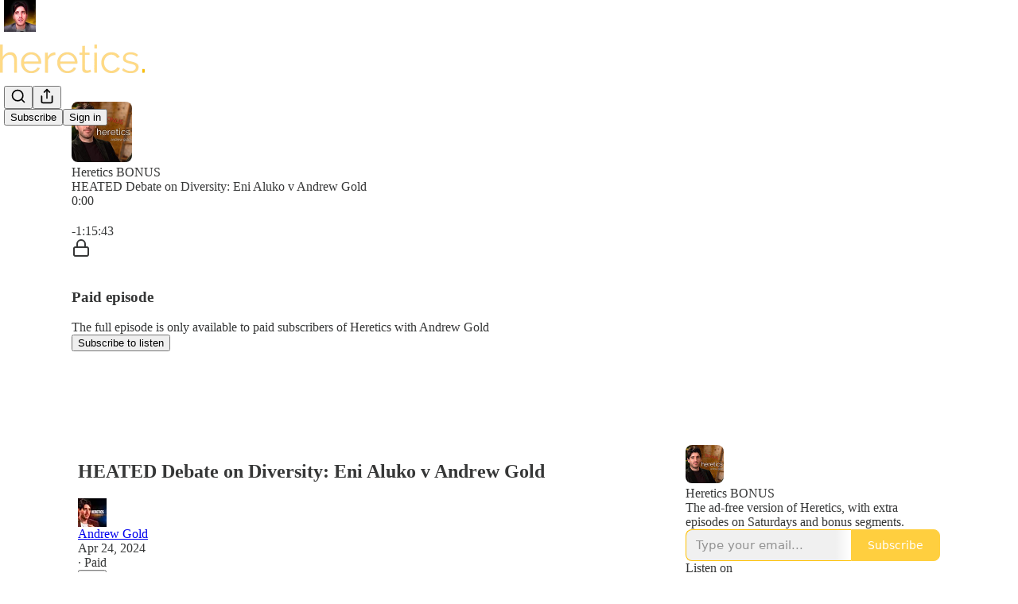

--- FILE ---
content_type: text/html; charset=utf-8
request_url: https://www.andrewgoldheretics.com/p/heated-debate-on-diversity-eni-aluko-b18
body_size: 41103
content:
<!DOCTYPE html>
<html lang="en">
    <head>
        <meta charset="utf-8" />
        <meta name="norton-safeweb-site-verification" content="24usqpep0ejc5w6hod3dulxwciwp0djs6c6ufp96av3t4whuxovj72wfkdjxu82yacb7430qjm8adbd5ezlt4592dq4zrvadcn9j9n-0btgdzpiojfzno16-fnsnu7xd" />
        
        <link rel="preconnect" href="https://substackcdn.com" />
        

        
            <title data-rh="true">HEATED Debate on Diversity: Eni Aluko v Andrew Gold</title>
            
            <meta data-rh="true" name="theme-color" content="#ffffff"/><meta data-rh="true" property="og:type" content="article"/><meta data-rh="true" property="og:title" content="HEATED Debate on Diversity: Eni Aluko v Andrew Gold"/><meta data-rh="true" name="twitter:title" content="HEATED Debate on Diversity: Eni Aluko v Andrew Gold"/><meta data-rh="true" name="description" content="For EPISODE 400, Eni Aluko and I have the most heated debate I’ve ever had on this podcast."/><meta data-rh="true" property="og:description" content="For EPISODE 400, Eni Aluko and I have the most heated debate I’ve ever had on this podcast."/><meta data-rh="true" name="twitter:description" content="For EPISODE 400, Eni Aluko and I have the most heated debate I’ve ever had on this podcast."/><meta data-rh="true" property="og:image" content="https://substackcdn.com/image/fetch/$s_!aAZy!,w_1200,h_600,c_fill,f_jpg,q_auto:good,fl_progressive:steep,g_auto/https%3A%2F%2Fsubstack-post-media.s3.amazonaws.com%2Fpublic%2Fimages%2F92cd9bce-b43c-41d7-8f47-6bbc07ddc248_620x620.png"/><meta data-rh="true" name="twitter:image" content="https://substackcdn.com/image/fetch/$s_!aAZy!,w_1200,h_600,c_fill,f_jpg,q_auto:good,fl_progressive:steep,g_auto/https%3A%2F%2Fsubstack-post-media.s3.amazonaws.com%2Fpublic%2Fimages%2F92cd9bce-b43c-41d7-8f47-6bbc07ddc248_620x620.png"/><meta data-rh="true" name="twitter:card" content="summary_large_image"/><meta data-rh="true" property="interactionStatistic" content="[{&quot;@type&quot;:&quot;InteractionCounter&quot;,&quot;interactionType&quot;:&quot;https://schema.org/LikeAction&quot;,&quot;userInteractionCount&quot;:0},{&quot;@type&quot;:&quot;InteractionCounter&quot;,&quot;interactionType&quot;:&quot;https://schema.org/CommentAction&quot;,&quot;userInteractionCount&quot;:0}]"/>
            
            
        

        

        <style>
          @layer legacy, tailwind, pencraftReset, pencraft;
        </style>

        
        <link rel="preload" as="style" href="https://substackcdn.com/bundle/theme/main.efa09ec766c1f80a2d05.css" />
        
        <link rel="preload" as="style" href="https://substackcdn.com/bundle/theme/color_links.c9908948e2f4e05476e6.css" />
        
        
        

        
            
                <link rel="stylesheet" type="text/css" href="https://substackcdn.com/bundle/static/css/8700.974601fc.css" />
            
                <link rel="stylesheet" type="text/css" href="https://substackcdn.com/bundle/static/css/8447.9939e29c.css" />
            
                <link rel="stylesheet" type="text/css" href="https://substackcdn.com/bundle/static/css/4746.131ef664.css" />
            
                <link rel="stylesheet" type="text/css" href="https://substackcdn.com/bundle/static/css/8682.cbed9027.css" />
            
                <link rel="stylesheet" type="text/css" href="https://substackcdn.com/bundle/static/css/4060.c4318990.css" />
            
                <link rel="stylesheet" type="text/css" href="https://substackcdn.com/bundle/static/css/8337.26f1f9ec.css" />
            
                <link rel="stylesheet" type="text/css" href="https://substackcdn.com/bundle/static/css/5985.4e474736.css" />
            
                <link rel="stylesheet" type="text/css" href="https://substackcdn.com/bundle/static/css/8291.283ced81.css" />
            
                <link rel="stylesheet" type="text/css" href="https://substackcdn.com/bundle/static/css/3937.6cc465ee.css" />
            
                <link rel="stylesheet" type="text/css" href="https://substackcdn.com/bundle/static/css/main.4fd8d785.css" />
            
                <link rel="stylesheet" type="text/css" href="https://substackcdn.com/bundle/static/css/3937.6cc465ee.css" />
            
                <link rel="stylesheet" type="text/css" href="https://substackcdn.com/bundle/static/css/8291.283ced81.css" />
            
                <link rel="stylesheet" type="text/css" href="https://substackcdn.com/bundle/static/css/5985.4e474736.css" />
            
                <link rel="stylesheet" type="text/css" href="https://substackcdn.com/bundle/static/css/8337.26f1f9ec.css" />
            
                <link rel="stylesheet" type="text/css" href="https://substackcdn.com/bundle/static/css/4060.c4318990.css" />
            
                <link rel="stylesheet" type="text/css" href="https://substackcdn.com/bundle/static/css/8682.cbed9027.css" />
            
                <link rel="stylesheet" type="text/css" href="https://substackcdn.com/bundle/static/css/6379.813be60f.css" />
            
        

        
        
        
        
        <meta name="viewport" content="width=device-width, initial-scale=1, maximum-scale=1, user-scalable=0, viewport-fit=cover" />
        <meta name="author" content="Andrew Gold" />
        <meta property="og:url" content="https://www.andrewgoldheretics.com/p/heated-debate-on-diversity-eni-aluko-b18" />
        
        
        <link rel="canonical" href="https://www.andrewgoldheretics.com/p/heated-debate-on-diversity-eni-aluko-b18" />
        

        

        

        
            
                <link rel="shortcut icon" href="https://substackcdn.com/image/fetch/$s_!GX6P!,f_auto,q_auto:good,fl_progressive:steep/https%3A%2F%2Fsubstack-post-media.s3.amazonaws.com%2Fpublic%2Fimages%2Ffcc1614b-3835-4c70-99d1-5634e69ae48a%2Ffavicon.ico">
            
        
            
                <link rel="icon" type="image/png" sizes="16x16" href="https://substackcdn.com/image/fetch/$s_!A1L4!,f_auto,q_auto:good,fl_progressive:steep/https%3A%2F%2Fsubstack-post-media.s3.amazonaws.com%2Fpublic%2Fimages%2Ffcc1614b-3835-4c70-99d1-5634e69ae48a%2Ffavicon-16x16.png">
            
        
            
                <link rel="icon" type="image/png" sizes="32x32" href="https://substackcdn.com/image/fetch/$s_!MpYw!,f_auto,q_auto:good,fl_progressive:steep/https%3A%2F%2Fsubstack-post-media.s3.amazonaws.com%2Fpublic%2Fimages%2Ffcc1614b-3835-4c70-99d1-5634e69ae48a%2Ffavicon-32x32.png">
            
        
            
                <link rel="icon" type="image/png" sizes="48x48" href="https://substackcdn.com/image/fetch/$s_!YQQo!,f_auto,q_auto:good,fl_progressive:steep/https%3A%2F%2Fsubstack-post-media.s3.amazonaws.com%2Fpublic%2Fimages%2Ffcc1614b-3835-4c70-99d1-5634e69ae48a%2Ffavicon-48x48.png">
            
        
            
                <link rel="apple-touch-icon" sizes="57x57" href="https://substackcdn.com/image/fetch/$s_!uY21!,f_auto,q_auto:good,fl_progressive:steep/https%3A%2F%2Fsubstack-post-media.s3.amazonaws.com%2Fpublic%2Fimages%2Ffcc1614b-3835-4c70-99d1-5634e69ae48a%2Fapple-touch-icon-57x57.png">
            
        
            
                <link rel="apple-touch-icon" sizes="60x60" href="https://substackcdn.com/image/fetch/$s_!Nttu!,f_auto,q_auto:good,fl_progressive:steep/https%3A%2F%2Fsubstack-post-media.s3.amazonaws.com%2Fpublic%2Fimages%2Ffcc1614b-3835-4c70-99d1-5634e69ae48a%2Fapple-touch-icon-60x60.png">
            
        
            
                <link rel="apple-touch-icon" sizes="72x72" href="https://substackcdn.com/image/fetch/$s_!L0MA!,f_auto,q_auto:good,fl_progressive:steep/https%3A%2F%2Fsubstack-post-media.s3.amazonaws.com%2Fpublic%2Fimages%2Ffcc1614b-3835-4c70-99d1-5634e69ae48a%2Fapple-touch-icon-72x72.png">
            
        
            
                <link rel="apple-touch-icon" sizes="76x76" href="https://substackcdn.com/image/fetch/$s_!r5zG!,f_auto,q_auto:good,fl_progressive:steep/https%3A%2F%2Fsubstack-post-media.s3.amazonaws.com%2Fpublic%2Fimages%2Ffcc1614b-3835-4c70-99d1-5634e69ae48a%2Fapple-touch-icon-76x76.png">
            
        
            
                <link rel="apple-touch-icon" sizes="114x114" href="https://substackcdn.com/image/fetch/$s_!-si0!,f_auto,q_auto:good,fl_progressive:steep/https%3A%2F%2Fsubstack-post-media.s3.amazonaws.com%2Fpublic%2Fimages%2Ffcc1614b-3835-4c70-99d1-5634e69ae48a%2Fapple-touch-icon-114x114.png">
            
        
            
                <link rel="apple-touch-icon" sizes="120x120" href="https://substackcdn.com/image/fetch/$s_!yiPi!,f_auto,q_auto:good,fl_progressive:steep/https%3A%2F%2Fsubstack-post-media.s3.amazonaws.com%2Fpublic%2Fimages%2Ffcc1614b-3835-4c70-99d1-5634e69ae48a%2Fapple-touch-icon-120x120.png">
            
        
            
                <link rel="apple-touch-icon" sizes="144x144" href="https://substackcdn.com/image/fetch/$s_!6TeO!,f_auto,q_auto:good,fl_progressive:steep/https%3A%2F%2Fsubstack-post-media.s3.amazonaws.com%2Fpublic%2Fimages%2Ffcc1614b-3835-4c70-99d1-5634e69ae48a%2Fapple-touch-icon-144x144.png">
            
        
            
                <link rel="apple-touch-icon" sizes="152x152" href="https://substackcdn.com/image/fetch/$s_!9ZLY!,f_auto,q_auto:good,fl_progressive:steep/https%3A%2F%2Fsubstack-post-media.s3.amazonaws.com%2Fpublic%2Fimages%2Ffcc1614b-3835-4c70-99d1-5634e69ae48a%2Fapple-touch-icon-152x152.png">
            
        
            
                <link rel="apple-touch-icon" sizes="167x167" href="https://substackcdn.com/image/fetch/$s_!Jq9t!,f_auto,q_auto:good,fl_progressive:steep/https%3A%2F%2Fsubstack-post-media.s3.amazonaws.com%2Fpublic%2Fimages%2Ffcc1614b-3835-4c70-99d1-5634e69ae48a%2Fapple-touch-icon-167x167.png">
            
        
            
                <link rel="apple-touch-icon" sizes="180x180" href="https://substackcdn.com/image/fetch/$s_!cVR7!,f_auto,q_auto:good,fl_progressive:steep/https%3A%2F%2Fsubstack-post-media.s3.amazonaws.com%2Fpublic%2Fimages%2Ffcc1614b-3835-4c70-99d1-5634e69ae48a%2Fapple-touch-icon-180x180.png">
            
        
            
                <link rel="apple-touch-icon" sizes="1024x1024" href="https://substackcdn.com/image/fetch/$s_!kvWb!,f_auto,q_auto:good,fl_progressive:steep/https%3A%2F%2Fsubstack-post-media.s3.amazonaws.com%2Fpublic%2Fimages%2Ffcc1614b-3835-4c70-99d1-5634e69ae48a%2Fapple-touch-icon-1024x1024.png">
            
        
            
        
            
        
            
        

        

        
            <link rel="alternate" type="application/rss+xml" href="/feed?sectionId=132230" title="Heretics with Andrew Gold"/>
        

        
        
        

        <style>:root{--color_theme_bg_pop:#ffc000;--background_pop:#ffc000;--cover_bg_color:#FFFFFF;--background_pop_darken:#e6ad00;--print_on_pop:#ffffff;--color_theme_bg_pop_darken:#e6ad00;--color_theme_print_on_pop:#ffffff;--color_theme_bg_pop_20:rgba(255, 192, 0, 0.2);--color_theme_bg_pop_30:rgba(255, 192, 0, 0.3);--border_subtle:rgba(204, 204, 204, 0.5);--background_subtle:rgba(255, 246, 217, 0.4);--print_pop:#ffc000;--color_theme_accent:#ffc000;--cover_print_primary:#363737;--cover_print_secondary:#757575;--cover_print_tertiary:#b6b6b6;--cover_border_color:#ffc000;--font_family_headings_preset:'SF Pro Display', -apple-system, system-ui, BlinkMacSystemFont, 'Inter', 'Segoe UI', Roboto, Helvetica, Arial, sans-serif, 'Apple Color Emoji', 'Segoe UI Emoji', 'Segoe UI Symbol';--font_weight_headings_preset:900;--font_family_body_preset:'SF Pro Display', -apple-system, system-ui, BlinkMacSystemFont, 'Inter', 'Segoe UI', Roboto, Helvetica, Arial, sans-serif, 'Apple Color Emoji', 'Segoe UI Emoji', 'Segoe UI Symbol';--font_weight_body_preset:400;--font_preset_heading:heavy_sans;--font_preset_body:sans;--home_hero:magaziney;--home_posts:custom;--home_show_top_posts:true;--web_bg_color:#ffffff;--background_contrast_1:#f0f0f0;--color_theme_bg_contrast_1:#f0f0f0;--background_contrast_2:#dddddd;--color_theme_bg_contrast_2:#dddddd;--background_contrast_3:#b7b7b7;--color_theme_bg_contrast_3:#b7b7b7;--background_contrast_4:#929292;--color_theme_bg_contrast_4:#929292;--background_contrast_5:#515151;--color_theme_bg_contrast_5:#515151;--color_theme_bg_elevated:#ffffff;--color_theme_bg_elevated_secondary:#f0f0f0;--color_theme_bg_elevated_tertiary:#dddddd;--color_theme_detail:#e6e6e6;--background_contrast_pop:rgba(255, 192, 0, 0.4);--color_theme_bg_contrast_pop:rgba(255, 192, 0, 0.4);--input_background:#ffffff;--cover_input_background:#ffffff;--tooltip_background:#191919;--web_bg_color_h:0;--web_bg_color_s:0%;--web_bg_color_l:100%;--print_on_web_bg_color:#363737;--print_secondary_on_web_bg_color:#868787;--selected_comment_background_color:#fdf9f3;--background_pop_rgb:255, 192, 0;--background_pop_rgb_pc:255 192 0;--color_theme_bg_pop_rgb:255, 192, 0;--color_theme_bg_pop_rgb_pc:255 192 0;--color_theme_accent_rgb:255, 192, 0;--color_theme_accent_rgb_pc:255 192 0;}</style>

        
            <link rel="stylesheet" href="https://substackcdn.com/bundle/theme/main.efa09ec766c1f80a2d05.css" />
        
            <link rel="stylesheet" href="https://substackcdn.com/bundle/theme/color_links.c9908948e2f4e05476e6.css" />
        

        <style></style>

        

        

        

        
    </head>

    <body class="">
        

        

        

        

        

        

        <div id="entry">
            <div id="main" class="main typography use-theme-bg"><div class="pencraft pc-display-contents pc-reset pubTheme-yiXxQA"><div data-testid="navbar" class="main-menu"><div class="mainMenuContent-DME8DR"><div style="position:relative;height:87px;" class="pencraft pc-display-flex pc-gap-12 pc-paddingLeft-20 pc-paddingRight-20 pc-justifyContent-space-between pc-alignItems-center pc-reset border-bottom-detail-k1F6C4 topBar-pIF0J1"><div style="flex-basis:0px;flex-grow:1;" class="logoContainer-p12gJb"><a href="/" native class="pencraft pc-display-contents pc-reset"><div draggable="false" class="pencraft pc-display-flex pc-position-relative pc-reset"><div style="width:40px;height:40px;" class="pencraft pc-display-flex pc-reset bg-white-ZBV5av pc-borderRadius-sm overflow-hidden-WdpwT6 sizing-border-box-DggLA4"><picture><source type="image/webp" srcset="https://substackcdn.com/image/fetch/$s_!nGxq!,w_80,h_80,c_fill,f_webp,q_auto:good,fl_progressive:steep,g_auto/https%3A%2F%2Fsubstack-post-media.s3.amazonaws.com%2Fpublic%2Fimages%2Ff011304c-bcdd-4add-b1ef-1c74ee4d020c_1000x1000.png"/><img src="https://substackcdn.com/image/fetch/$s_!nGxq!,w_80,h_80,c_fill,f_auto,q_auto:good,fl_progressive:steep,g_auto/https%3A%2F%2Fsubstack-post-media.s3.amazonaws.com%2Fpublic%2Fimages%2Ff011304c-bcdd-4add-b1ef-1c74ee4d020c_1000x1000.png" sizes="100vw" alt="Heretics with Andrew Gold" width="80" height="80" style="width:40px;height:40px;" draggable="false" class="img-OACg1c object-fit-cover-u4ReeV pencraft pc-reset"/></picture></div></div></a></div><div style="flex-grow:0;" class="titleContainer-DJYq5v"><h1 id="wordlogo" class="pencraft pc-reset font-pub-headings-FE5byy reset-IxiVJZ title-oOnUGd titleWithWordmark-GfqxEZ"><a href="/" class="pencraft pc-display-contents pc-reset"><img alt="Heretics with Andrew Gold" src="https://substackcdn.com/image/fetch/$s_!BSVF!,e_trim:10:white/e_trim:10:transparent/h_72,c_limit,f_auto,q_auto:good,fl_progressive:steep/https%3A%2F%2Fsubstack-post-media.s3.amazonaws.com%2Fpublic%2Fimages%2Fd0f32119-2a4b-4d30-8677-27fcd49d2fae_1344x256.png" style="display:block;height:36px;"/></a></h1></div><div style="flex-basis:0px;flex-grow:1;" class="pencraft pc-display-flex pc-justifyContent-flex-end pc-alignItems-center pc-reset"><div class="buttonsContainer-SJBuep"><div class="pencraft pc-display-flex pc-gap-8 pc-justifyContent-flex-end pc-alignItems-center pc-reset navbar-buttons"><div class="pencraft pc-display-flex pc-gap-4 pc-reset"><span data-state="closed"><button tabindex="0" type="button" aria-label="Search" class="pencraft pc-reset pencraft iconButton-mq_Et5 iconButtonBase-dJGHgN buttonBase-GK1x3M buttonStyle-r7yGCK size_md-gCDS3o priority_tertiary-rlke8z"><svg xmlns="http://www.w3.org/2000/svg" width="20" height="20" viewBox="0 0 24 24" fill="none" stroke="currentColor" stroke-width="2" stroke-linecap="round" stroke-linejoin="round" class="lucide lucide-search"><circle cx="11" cy="11" r="8"></circle><path d="m21 21-4.3-4.3"></path></svg></button></span><button tabindex="0" type="button" aria-label="Share Publication" id="headlessui-menu-button-P0-5" aria-haspopup="menu" aria-expanded="false" data-headlessui-state class="pencraft pc-reset pencraft iconButton-mq_Et5 iconButtonBase-dJGHgN buttonBase-GK1x3M buttonStyle-r7yGCK size_md-gCDS3o priority_tertiary-rlke8z"><svg xmlns="http://www.w3.org/2000/svg" width="20" height="20" viewBox="0 0 24 24" fill="none" stroke="currentColor" stroke-width="2" stroke-linecap="round" stroke-linejoin="round" class="lucide lucide-share"><path d="M4 12v8a2 2 0 0 0 2 2h12a2 2 0 0 0 2-2v-8"></path><polyline points="16 6 12 2 8 6"></polyline><line x1="12" x2="12" y1="2" y2="15"></line></svg></button></div><button tabindex="0" type="button" data-testid="noncontributor-cta-button" class="pencraft pc-reset pencraft buttonBase-GK1x3M buttonText-X0uSmG buttonStyle-r7yGCK priority_primary-RfbeYt size_md-gCDS3o">Subscribe</button><button tabindex="0" type="button" native data-href="https://substack.com/sign-in?redirect=%2Fp%2Fheated-debate-on-diversity-eni-aluko-b18&amp;for_pub=andrewgoldheretics" class="pencraft pc-reset pencraft buttonBase-GK1x3M buttonText-X0uSmG buttonStyle-r7yGCK priority_tertiary-rlke8z size_md-gCDS3o">Sign in</button></div></div></div></div></div><div style="height:88px;"></div></div></div><div><script type="application/ld+json">{"@context":"https://schema.org","@type":"NewsArticle","url":"https://www.andrewgoldheretics.com/p/heated-debate-on-diversity-eni-aluko-b18","mainEntityOfPage":"https://www.andrewgoldheretics.com/p/heated-debate-on-diversity-eni-aluko-b18","headline":"HEATED Debate on Diversity: Eni Aluko v Andrew Gold","description":"For EPISODE 400, Eni Aluko and I have the most heated debate I\u2019ve ever had on this podcast.","image":[],"datePublished":"2024-04-24T23:00:04+00:00","dateModified":"2024-04-24T23:00:04+00:00","isAccessibleForFree":false,"author":[{"@type":"Person","name":"Andrew Gold","url":"https://substack.com/@andrewgoldheretics","description":"Fallen BBC Presenter who writes about the culture wars and cultish ideologies. He speaks five languages, wrote The Psychology of Secrets and has made documentaries about bizarre subcultures around the world. ","identifier":"user:18660660","sameAs":["https://twitter.com/AndrewGold_ok"],"image":{"@type":"ImageObject","contentUrl":"https://substackcdn.com/image/fetch/$s_!EYHJ!,f_auto,q_auto:good,fl_progressive:steep/https%3A%2F%2Fsubstack-post-media.s3.amazonaws.com%2Fpublic%2Fimages%2F51ee31a7-c783-4f86-b7d4-c221f1d1f56e_3000x3000.png","thumbnailUrl":"https://substackcdn.com/image/fetch/$s_!EYHJ!,w_128,h_128,c_limit,f_auto,q_auto:good,fl_progressive:steep/https%3A%2F%2Fsubstack-post-media.s3.amazonaws.com%2Fpublic%2Fimages%2F51ee31a7-c783-4f86-b7d4-c221f1d1f56e_3000x3000.png"}}],"publisher":{"@type":"Organization","name":"Heretics with Andrew Gold","url":"https://www.andrewgoldheretics.com","description":"What makes you a heretic? After being given the boot from legacy media, I finally have a place to write (and video) the truth, no matter how uncomfortable. From gender madness to Islamo-Leftism, nothing is beyond reproach.","interactionStatistic":{"@type":"InteractionCounter","name":"Subscribers","interactionType":"https://schema.org/SubscribeAction","userInteractionCount":10000},"identifier":"pub:811352","logo":{"@type":"ImageObject","url":"https://substackcdn.com/image/fetch/$s_!nGxq!,f_auto,q_auto:good,fl_progressive:steep/https%3A%2F%2Fsubstack-post-media.s3.amazonaws.com%2Fpublic%2Fimages%2Ff011304c-bcdd-4add-b1ef-1c74ee4d020c_1000x1000.png","contentUrl":"https://substackcdn.com/image/fetch/$s_!nGxq!,f_auto,q_auto:good,fl_progressive:steep/https%3A%2F%2Fsubstack-post-media.s3.amazonaws.com%2Fpublic%2Fimages%2Ff011304c-bcdd-4add-b1ef-1c74ee4d020c_1000x1000.png","thumbnailUrl":"https://substackcdn.com/image/fetch/$s_!nGxq!,w_128,h_128,c_limit,f_auto,q_auto:good,fl_progressive:steep/https%3A%2F%2Fsubstack-post-media.s3.amazonaws.com%2Fpublic%2Fimages%2Ff011304c-bcdd-4add-b1ef-1c74ee4d020c_1000x1000.png"},"image":{"@type":"ImageObject","url":"https://substackcdn.com/image/fetch/$s_!nGxq!,f_auto,q_auto:good,fl_progressive:steep/https%3A%2F%2Fsubstack-post-media.s3.amazonaws.com%2Fpublic%2Fimages%2Ff011304c-bcdd-4add-b1ef-1c74ee4d020c_1000x1000.png","contentUrl":"https://substackcdn.com/image/fetch/$s_!nGxq!,f_auto,q_auto:good,fl_progressive:steep/https%3A%2F%2Fsubstack-post-media.s3.amazonaws.com%2Fpublic%2Fimages%2Ff011304c-bcdd-4add-b1ef-1c74ee4d020c_1000x1000.png","thumbnailUrl":"https://substackcdn.com/image/fetch/$s_!nGxq!,w_128,h_128,c_limit,f_auto,q_auto:good,fl_progressive:steep/https%3A%2F%2Fsubstack-post-media.s3.amazonaws.com%2Fpublic%2Fimages%2Ff011304c-bcdd-4add-b1ef-1c74ee4d020c_1000x1000.png"},"sameAs":["https://twitter.com/AndrewGold_ok"]}}</script><div aria-label="Post" role="main" class="single-post-container"><div><div class="single-post"><div class="pencraft pc-display-contents pc-reset pubTheme-yiXxQA"><article class="typography podcast-post post tw-p-0 shows-post"><div class="visibility-check"></div><div><div class="player-wrapper-outer-eAOhcD"><div class="player-wrapper-inner-KUdif0"><div class="pencraft pc-display-contents pc-reset dark-theme"><div style="min-height:400px;" class="pencraft pc-position-relative pc-reset"><div style="background-image:url(https://substackcdn.com/image/fetch/$s_!LrZk!,f_auto,q_auto:good,fl_progressive:steep/https%3A%2F%2Fsubstack-post-media.s3.amazonaws.com%2Fpublic%2Fimages%2Ffae7b61d-857c-4a8c-ba84-f265273d8f73_3000x3000.png);" class="pencraft pc-display-flex pc-position-absolute pc-inset-0 pc-reset pc-borderRadius-md backgroundImage-Eijlhi"></div><div style="backdrop-filter:blur(120px);-webkit-backdrop-filter:blur(120px);-webkit-filter:brightness(0.7);filter:brightness(0.7);background:linear-gradient(180deg, rgba(134,91,65,0.75), rgba(134,91,65,0.75)), var(--color-dark-bg-secondary);" class="pencraft pc-display-flex pc-position-absolute pc-inset-0 pc-reset pc-borderRadius-md"></div><div class="pencraft pc-display-flex pc-flexDirection-column pc-position-absolute pc-inset-0 pc-reset"><div class="pencraft pc-display-flex pc-justifyContent-space-between pc-alignItems-stretch pc-reset flex-grow-rzmknG"><div class="pencraft pc-padding-24 pc-reset flex-grow-rzmknG overflow-hidden-WdpwT6"><div class="pencraft pc-display-flex pc-gap-16 pc-opacity-20 pc-pointerEvents-none pc-alignItems-center pc-alignSelf-flex-start pc-reset flex-grow-rzmknG header-PjQum5"><a href="/s/heretics-podcast-bonus" native style="width:76px;height:76px;"><img src="https://substackcdn.com/image/fetch/$s_!aAZy!,w_152,h_152,c_fill,f_auto,q_auto:good,fl_progressive:steep,g_auto/https%3A%2F%2Fsubstack-post-media.s3.amazonaws.com%2Fpublic%2Fimages%2F92cd9bce-b43c-41d7-8f47-6bbc07ddc248_620x620.png" width="76" height="76" alt="Heretics with Andrew Gold" name="Heretics with Andrew Gold" class="pencraft pc-reset outline-detail-vcQLyr pub-logo-m0IFm6 static-XUAQjT"/></a><div class="pencraft pc-display-flex pc-flexDirection-column pc-gap-4 pc-minWidth-0 pc-reset flex-grow-rzmknG"><div class="pencraft pc-reset overflow-hidden-WdpwT6 ellipsis-Jb8om8 color-vibrance-secondary-k5eqjt line-height-20-t4M0El font-text-qe4AeH size-13-hZTUKr weight-regular-mUq6Gb reset-IxiVJZ">Heretics BONUS</div><div style="max-width:460px;" class="pencraft pc-reset overflow-hidden-WdpwT6 ellipsis-Jb8om8 color-vibrance-primary-KHCdqV line-height-20-t4M0El font-text-qe4AeH size-15-Psle70 weight-medium-fw81nC reset-IxiVJZ">HEATED Debate on Diversity: Eni Aluko v Andrew Gold</div></div></div></div></div><div class="pencraft pc-display-flex pc-gap-16 pc-opacity-20 pc-padding-24 pc-pointerEvents-none pc-alignItems-center pc-reset track-pNMNGn"><div class="pencraft pc-display-flex pc-gap-12 pc-alignItems-center pc-reset flex-grow-rzmknG"><div class="pencraft pc-reset color-vibrance-primary-KHCdqV line-height-20-t4M0El font-text-qe4AeH size-11-NuY2Zx weight-regular-mUq6Gb reset-IxiVJZ timestamp-FzOPmB">0:00</div><div role="slider" aria-label="Seek progress" aria-valuemin="0" aria-valuemax="100" aria-valuenow="0" aria-valuetext="0:00 with -1:15:43 remaining" tabindex="0" class="track-container-Ycx4d5"><div aria-hidden="true" class="sr-progress-gt0aLk">Current time: 0:00 / Total time: -1:15:43</div><div class="track-AtNL73"></div><div style="width:0%;" class="track-played-VpPIlb"></div><div style="left:0%;" aria-hidden="true" class="track-handle-Ko3Wwm"></div></div><div class="pencraft pc-reset color-vibrance-secondary-k5eqjt line-height-20-t4M0El font-text-qe4AeH size-11-NuY2Zx weight-regular-mUq6Gb reset-IxiVJZ timestamp-FzOPmB">-1:15:43</div></div></div></div><div data-testid="paywall" class="pencraft pc-display-flex pc-justifyContent-center pc-alignItems-center pc-position-absolute pc-inset-0 pc-reset container--overlay-NodljG"><div class="pencraft pc-display-flex pc-flexDirection-column pc-gap-16 pc-paddingLeft-24 pc-paddingRight-24 pc-alignItems-center pc-reset"><div class="pencraft pc-display-flex pc-flexDirection-column pc-gap-16 pc-alignItems-center pc-reset content-top-eM6ECM"><div class="pencraft pc-display-flex pc-justifyContent-center pc-alignItems-center pc-reset pc-borderRadius-sm color-white-rGgpJs icon-container-XN2D7I"><svg xmlns="http://www.w3.org/2000/svg" width="24" height="24" viewBox="0 0 24 24" fill="none" stroke="currentColor" stroke-width="2" stroke-linecap="round" stroke-linejoin="round" class="lucide lucide-lock"><rect width="18" height="11" x="3" y="11" rx="2" ry="2"></rect><path d="M7 11V7a5 5 0 0 1 10 0v4"></path></svg></div><div class="pencraft pc-display-flex pc-flexDirection-column pc-gap-4 pc-alignItems-center pc-reset"><div class="pencraft pc-display-flex pc-gap-8 pc-alignItems-center pc-reset"><h3 class="pencraft pc-reset color-white-rGgpJs align-center-y7ZD4w line-height-20-t4M0El font-text-qe4AeH size-15-Psle70 weight-semibold-uqA4FV reset-IxiVJZ">Paid episode</h3></div><div class="pencraft pc-opacity-80 pc-reset color-white-rGgpJs align-center-y7ZD4w line-height-20-t4M0El font-text-qe4AeH size-13-hZTUKr weight-regular-mUq6Gb reset-IxiVJZ">The full episode is only available to paid subscribers of Heretics with Andrew Gold</div></div></div><div class="pencraft pc-display-flex pc-gap-16 pc-reset content-bottom-VxiZOP"><button tabindex="0" type="button" class="pencraft pc-reset pencraft buttonBase-GK1x3M buttonText-X0uSmG buttonStyle-r7yGCK priority_primary-RfbeYt size_md-gCDS3o">Subscribe to listen</button></div></div></div></div></div></div></div><div class="main-content-and-sidebar-fw1PHW"><div class="main-content-qKkUCg"><div class="pencraft pc-display-flex pc-flexDirection-column pc-gap-16 pc-reset"><div class="pencraft pc-display-contents pc-reset pubTheme-yiXxQA"><div class="pencraft pc-display-flex pc-flexDirection-column pc-gap-16 pc-reset"><div class="pencraft pc-display-flex pc-flexDirection-column pc-gap-8 pc-reset"><h2 dir="auto" class="pencraft pc-reset color-pub-primary-text-NyXPlw line-height-36-XIK16z font-pub-headings-FE5byy size-30-tZAWf_ weight-bold-DmI9lw reset-IxiVJZ title-X77sOw">HEATED Debate on Diversity: Eni Aluko v Andrew Gold</h2></div><div class="pencraft pc-display-flex pc-gap-12 pc-alignItems-center pc-reset byline-wrapper byline-wrapper--swap-on-mobile-Cs2Jac"><div class="pencraft pc-display-flex pc-reset byline-faces--swap-on-mobile-ucRXf3"><div class="pencraft pc-display-flex pc-flexDirection-row pc-gap-8 pc-alignItems-center pc-justifyContent-flex-start pc-reset"><div style="--scale:36px;--offset:9px;--border-width:4.5px;" class="pencraft pc-display-flex pc-flexDirection-row pc-alignItems-center pc-justifyContent-flex-start pc-reset ltr-qDBmby"><a href="https://substack.com/@andrewgoldheretics" aria-label="View Andrew Gold's profile" class="pencraft pc-display-contents pc-reset"><div style="--scale:36px;" tabindex="0" class="pencraft pc-display-flex pc-width-36 pc-height-36 pc-justifyContent-center pc-alignItems-center pc-position-relative pc-reset bg-secondary-UUD3_J flex-auto-j3S2WA animate-XFJxE4 outline-detail-vcQLyr pc-borderRadius-full overflow-hidden-WdpwT6 sizing-border-box-DggLA4 pressable-sm-YIJFKJ showFocus-sk_vEm container-TAtrWj interactive-UkK0V6 avatar-u8q6xB last-JfNEJ_"><div style="--scale:36px;" title="Andrew Gold" class="pencraft pc-display-flex pc-width-36 pc-height-36 pc-justifyContent-center pc-alignItems-center pc-position-relative pc-reset bg-secondary-UUD3_J flex-auto-j3S2WA outline-detail-vcQLyr pc-borderRadius-full overflow-hidden-WdpwT6 sizing-border-box-DggLA4 container-TAtrWj"><picture><source type="image/webp" srcset="https://substackcdn.com/image/fetch/$s_!EYHJ!,w_36,h_36,c_fill,f_webp,q_auto:good,fl_progressive:steep/https%3A%2F%2Fsubstack-post-media.s3.amazonaws.com%2Fpublic%2Fimages%2F51ee31a7-c783-4f86-b7d4-c221f1d1f56e_3000x3000.png 36w, https://substackcdn.com/image/fetch/$s_!EYHJ!,w_72,h_72,c_fill,f_webp,q_auto:good,fl_progressive:steep/https%3A%2F%2Fsubstack-post-media.s3.amazonaws.com%2Fpublic%2Fimages%2F51ee31a7-c783-4f86-b7d4-c221f1d1f56e_3000x3000.png 72w, https://substackcdn.com/image/fetch/$s_!EYHJ!,w_108,h_108,c_fill,f_webp,q_auto:good,fl_progressive:steep/https%3A%2F%2Fsubstack-post-media.s3.amazonaws.com%2Fpublic%2Fimages%2F51ee31a7-c783-4f86-b7d4-c221f1d1f56e_3000x3000.png 108w" sizes="36px"/><img src="https://substackcdn.com/image/fetch/$s_!EYHJ!,w_36,h_36,c_fill,f_auto,q_auto:good,fl_progressive:steep/https%3A%2F%2Fsubstack-post-media.s3.amazonaws.com%2Fpublic%2Fimages%2F51ee31a7-c783-4f86-b7d4-c221f1d1f56e_3000x3000.png" sizes="36px" alt="Andrew Gold's avatar" srcset="https://substackcdn.com/image/fetch/$s_!EYHJ!,w_36,h_36,c_fill,f_auto,q_auto:good,fl_progressive:steep/https%3A%2F%2Fsubstack-post-media.s3.amazonaws.com%2Fpublic%2Fimages%2F51ee31a7-c783-4f86-b7d4-c221f1d1f56e_3000x3000.png 36w, https://substackcdn.com/image/fetch/$s_!EYHJ!,w_72,h_72,c_fill,f_auto,q_auto:good,fl_progressive:steep/https%3A%2F%2Fsubstack-post-media.s3.amazonaws.com%2Fpublic%2Fimages%2F51ee31a7-c783-4f86-b7d4-c221f1d1f56e_3000x3000.png 72w, https://substackcdn.com/image/fetch/$s_!EYHJ!,w_108,h_108,c_fill,f_auto,q_auto:good,fl_progressive:steep/https%3A%2F%2Fsubstack-post-media.s3.amazonaws.com%2Fpublic%2Fimages%2F51ee31a7-c783-4f86-b7d4-c221f1d1f56e_3000x3000.png 108w" width="36" height="36" draggable="false" class="img-OACg1c object-fit-cover-u4ReeV pencraft pc-reset"/></picture></div></div></a></div></div></div><div class="pencraft pc-display-flex pc-flexDirection-column pc-reset"><div class="pencraft pc-reset color-pub-primary-text-NyXPlw line-height-20-t4M0El font-meta-MWBumP size-11-NuY2Zx weight-medium-fw81nC transform-uppercase-yKDgcq reset-IxiVJZ meta-EgzBVA"><div class="profile-hover-card-target profileHoverCardTarget-PBxvGm"><a href="https://substack.com/@andrewgoldheretics" class="pencraft pc-reset decoration-hover-underline-ClDVRM reset-IxiVJZ">Andrew Gold</a></div></div><div class="pencraft pc-display-flex pc-gap-4 pc-reset"><div class="pencraft pc-reset color-pub-secondary-text-hGQ02T line-height-20-t4M0El font-meta-MWBumP size-11-NuY2Zx weight-medium-fw81nC transform-uppercase-yKDgcq reset-IxiVJZ meta-EgzBVA">Apr 24, 2024</div><div class="pencraft pc-reset color-pub-secondary-text-hGQ02T line-height-20-t4M0El font-meta-MWBumP size-11-NuY2Zx weight-medium-fw81nC transform-uppercase-yKDgcq reset-IxiVJZ meta-EgzBVA">∙ Paid</div></div></div></div><div class="pencraft pc-display-flex pc-gap-16 pc-paddingTop-16 pc-paddingBottom-16 pc-justifyContent-space-between pc-alignItems-center pc-reset flex-grow-rzmknG border-top-detail-themed-k9TZAY border-bottom-detail-themed-Ua9186 post-ufi"><div class="pencraft pc-display-flex pc-gap-8 pc-reset"><div class="like-button-container post-ufi-button style-button"><button tabindex="0" type="button" aria-label="Like" aria-pressed="false" class="pencraft pc-reset pencraft post-ufi-button style-button no-label with-border"><svg role="img" style="height:20px;width:20px;" width="20" height="20" viewBox="0 0 24 24" fill="#000000" stroke-width="2" stroke="#000" xmlns="http://www.w3.org/2000/svg" class="icon"><g><title></title><svg xmlns="http://www.w3.org/2000/svg" width="24" height="24" viewBox="0 0 24 24" stroke-width="2" stroke-linecap="round" stroke-linejoin="round" class="lucide lucide-heart"><path d="M19 14c1.49-1.46 3-3.21 3-5.5A5.5 5.5 0 0 0 16.5 3c-1.76 0-3 .5-4.5 2-1.5-1.5-2.74-2-4.5-2A5.5 5.5 0 0 0 2 8.5c0 2.3 1.5 4.05 3 5.5l7 7Z"></path></svg></g></svg></button></div><button tabindex="0" type="button" aria-label="View comments (0)" data-href="https://www.andrewgoldheretics.com/p/heated-debate-on-diversity-eni-aluko-b18/comments" class="pencraft pc-reset pencraft post-ufi-button style-button post-ufi-comment-button no-label with-border"><svg role="img" style="height:20px;width:20px;" width="20" height="20" viewBox="0 0 24 24" fill="#000000" stroke-width="2" stroke="#000" xmlns="http://www.w3.org/2000/svg" class="icon"><g><title></title><svg xmlns="http://www.w3.org/2000/svg" width="24" height="24" viewBox="0 0 24 24" stroke-width="2" stroke-linecap="round" stroke-linejoin="round" class="lucide lucide-message-circle"><path d="M7.9 20A9 9 0 1 0 4 16.1L2 22Z"></path></svg></g></svg></button><button tabindex="0" type="button" class="pencraft pc-reset pencraft post-ufi-button style-button no-label with-border"><svg role="img" style="height:20px;width:20px;" width="20" height="20" viewBox="0 0 24 24" fill="none" stroke-width="2" stroke="#000" xmlns="http://www.w3.org/2000/svg" class="icon"><g><title></title><path d="M21 3V8M21 8H16M21 8L18 5.29962C16.7056 4.14183 15.1038 3.38328 13.3879 3.11547C11.6719 2.84766 9.9152 3.08203 8.32951 3.79031C6.74382 4.49858 5.39691 5.65051 4.45125 7.10715C3.5056 8.5638 3.00158 10.2629 3 11.9996M3 21V16M3 16H8M3 16L6 18.7C7.29445 19.8578 8.89623 20.6163 10.6121 20.8841C12.3281 21.152 14.0848 20.9176 15.6705 20.2093C17.2562 19.501 18.6031 18.3491 19.5487 16.8925C20.4944 15.4358 20.9984 13.7367 21 12" stroke-linecap="round" stroke-linejoin="round"></path></g></svg></button></div><div class="pencraft pc-display-flex pc-gap-8 pc-reset"><button tabindex="0" type="button" data-href="javascript:void(0)" class="pencraft pc-reset pencraft post-ufi-button style-button no-icon has-label with-border"><div class="label">Share</div></button></div></div></div></div><div class="postContentWrapper-MYe7fH"><div class="available-content"><div dir="auto" class="body markup"><p>For EPISODE 400, Eni Aluko and I have the most heated debate I’ve ever had on this podcast. Accusations of racism from both sides. Eni is a former football / soccer player who recently became the first black woman to own a club. She played for Chelsea and England, and now is one of the main pundits on British TV.</p><p><span>Follow Eni on Instagram: </span><a href="https://www.instagram.com/enialuko" rel>https://www.inst…</a></p></div></div><div data-testid="paywall" data-component-name="Paywall" role="region" aria-label="Paywall" class="paywall"><h2 class="paywall-title">Listen to this episode with a 7-day free trial</h2><div class="paywall-free-trial-subtitle"><p translated class="pencraft pc-reset reset-IxiVJZ paywall-subtitle">Subscribe to <span class="pencraft pc-reset font-style-italic-I3_Jdy weight-bold-DmI9lw reset-IxiVJZ">Heretics with Andrew Gold</span> to listen to this post and get 7 days of free access to the full post archives.</p></div><div class="paywall-cta"><a href="https://www.andrewgoldheretics.com/subscribe?simple=true&amp;next=https%3A%2F%2Fwww.andrewgoldheretics.com%2Fp%2Fheated-debate-on-diversity-eni-aluko-b18&amp;utm_source=paywall-free-trial&amp;utm_medium=web&amp;utm_content=145760174&amp;coupon=b22e394e" native><button tabindex="0" type="button" class="pencraft pc-reset pencraft subscribe-btn subscribeButton-LcKYi7 buttonBase-GK1x3M">Start trial</button></a></div><div class="paywall-login"><a href="https://substack.com/sign-in?redirect=%2Fp%2Fheated-debate-on-diversity-eni-aluko-b18&amp;for_pub=andrewgoldheretics&amp;change_user=false" native>Already a paid subscriber? <b>Sign in</b></a></div></div></div></div></div><div class="pencraft pc-display-flex pc-flexDirection-column pc-reset border-left-detail-themed-TuEvbU sidebar-RUDMha"><div aria-label="Sidebar content" role="complementary" class="pencraft pc-display-flex pc-flexDirection-column pc-gap-32 pc-reset"><div class="pencraft pc-display-flex pc-flexDirection-column pc-gap-24 pc-paddingLeft-16 pc-paddingRight-16 pc-paddingTop-24 pc-paddingBottom-24 pc-boxShadow-lg pc-reset border-detail-themed-ofWgVp pc-borderRadius-md container-MuztBl"><div class="pencraft pc-display-flex pc-flexDirection-column pc-gap-8 pc-alignItems-center pc-reset"><a href="/s/heretics-podcast-bonus" native style="width:48px;height:48px;"><img src="https://substackcdn.com/image/fetch/$s_!aAZy!,w_96,h_96,c_fill,f_auto,q_auto:good,fl_progressive:steep,g_auto/https%3A%2F%2Fsubstack-post-media.s3.amazonaws.com%2Fpublic%2Fimages%2F92cd9bce-b43c-41d7-8f47-6bbc07ddc248_620x620.png" width="48" height="48" alt="Heretics with Andrew Gold" name="Heretics with Andrew Gold" class="pencraft pc-reset outline-detail-vcQLyr pub-logo-m0IFm6 static-XUAQjT"/></a><div class="pencraft pc-reset color-pub-primary-text-NyXPlw align-center-y7ZD4w line-height-24-jnGwiv font-pub-headings-FE5byy size-17-JHHggF weight-bold-DmI9lw reset-IxiVJZ">Heretics BONUS</div><div class="pencraft pc-display-flex pc-flexDirection-column pc-gap-8 pc-reset"><div class="pencraft pc-reset color-pub-secondary-text-hGQ02T align-center-y7ZD4w line-height-20-t4M0El font-text-qe4AeH size-13-hZTUKr weight-regular-mUq6Gb reset-IxiVJZ description-ij0plp">The ad-free version of Heretics, with extra episodes on Saturdays and bonus segments.</div><span hidden data-testid="podcast-description">The ad-free version of Heretics, with extra episodes on Saturdays and bonus segments.</span></div></div><div class="subscribe-container-_pmqCv"><div data-component-name="SubscribeWidget" class="subscribe-widget"><div class="pencraft pc-display-flex pc-justifyContent-center pc-reset"><div class="container-IpPqBD"><form action="/api/v1/free?nojs=true" method="post" novalidate class="form form-M5sC90"><input type="hidden" name="first_url" value/><input type="hidden" name="first_referrer" value/><input type="hidden" name="current_url"/><input type="hidden" name="current_referrer"/><input type="hidden" name="first_session_url" value/><input type="hidden" name="first_session_referrer" value/><input type="hidden" name="referral_code"/><input type="hidden" name="source" value="episode-page-sidebar"/><input type="hidden" name="referring_pub_id"/><input type="hidden" name="additional_referring_pub_ids"/><div class="sideBySideWrap-vGXrwP"><div class="emailInputWrapper-QlA86j emailInputWrapperExpectTruncation-w6Fd5V"><div class="pencraft pc-display-flex pc-minWidth-0 pc-position-relative pc-reset flex-auto-j3S2WA"><input name="email" placeholder="Type your email..." type="email" class="pencraft emailInput-OkIMeB emailInputExpectTruncation-VNj17x input-y4v6N4 inputText-pV_yWb"/></div></div><button tabindex="0" type="submit" disabled class="pencraft pc-reset pencraft rightButton primary subscribe-btn button-VFSdkv buttonBase-GK1x3M"><span class="button-text ">Subscribe</span></button></div><div id="error-container"></div></form></div></div></div></div></div><div class="pencraft pc-display-flex pc-flexDirection-column pc-gap-32 pc-reset"><div data-testid="shows-listen-on" role="region" aria-label="Listen on" aria-hidden="true" class="pencraft pc-display-flex pc-flexDirection-column pc-gap-16 pc-reset"><div class="pencraft pc-reset color-pub-primary-text-NyXPlw line-height-24-jnGwiv font-pub-headings-FE5byy size-17-JHHggF weight-bold-DmI9lw reset-IxiVJZ">Listen on</div><div class="pencraft pc-display-flex pc-flexWrap-wrap pc-gap-8 pc-reset"><div class="pencraft pc-display-flex pc-gap-8 pc-paddingLeft-12 pc-paddingRight-12 pc-alignItems-center pc-reset bg-secondary-UUD3_J pc-borderRadius-sm listen-on-item-yiZDJR"><div class="pencraft pc-display-flex pc-opacity-100 pc-reset"><img src="/img/shows_app_icons/substack.svg?v=1" class="icon-20-rna120"/></div><div class="pencraft pc-opacity-100 pc-reset color-pub-secondary-text-hGQ02T line-height-20-t4M0El font-text-qe4AeH size-13-hZTUKr weight-semibold-uqA4FV nowrap-QngyoB reset-IxiVJZ">Substack App</div></div><div class="pencraft pc-display-flex pc-gap-8 pc-paddingLeft-12 pc-paddingRight-12 pc-alignItems-center pc-reset bg-secondary-UUD3_J pc-borderRadius-sm listen-on-item-yiZDJR"><div class="pencraft pc-display-flex pc-opacity-100 pc-reset"><img src="/img/shows_app_icons/spotify.svg?v=1" class="icon-20-rna120"/></div><div class="pencraft pc-opacity-100 pc-reset color-pub-secondary-text-hGQ02T line-height-20-t4M0El font-text-qe4AeH size-13-hZTUKr weight-semibold-uqA4FV nowrap-QngyoB reset-IxiVJZ">Spotify</div></div><div class="pencraft pc-display-flex pc-gap-8 pc-paddingLeft-12 pc-paddingRight-12 pc-alignItems-center pc-reset bg-secondary-UUD3_J pc-borderRadius-sm listen-on-item-yiZDJR"><div class="pencraft pc-display-flex pc-opacity-100 pc-reset"><img src="/img/shows_app_icons/rss.svg?v=1" class="icon-20-rna120"/></div><div class="pencraft pc-opacity-100 pc-reset color-pub-secondary-text-hGQ02T line-height-20-t4M0El font-text-qe4AeH size-13-hZTUKr weight-semibold-uqA4FV nowrap-QngyoB reset-IxiVJZ">RSS Feed</div></div></div></div><div aria-label="Appears in episode" role="region" class="pencraft pc-display-flex pc-flexDirection-column pc-gap-16 pc-reset"><div class="pencraft pc-reset color-pub-primary-text-NyXPlw line-height-24-jnGwiv font-pub-headings-FE5byy size-17-JHHggF weight-bold-DmI9lw reset-IxiVJZ">Appears in episode</div><div class="pencraft pc-display-flex pc-flexDirection-row pc-flexWrap-wrap pc-gap-12 pc-reset"><div class="pencraft pc-display-flex pc-gap-8 pc-alignItems-center pc-reset"><div class="pencraft pc-display-flex pc-position-relative pc-reset"><a href="https://substack.com/@andrewgoldheretics" aria-label="View Andrew Gold's profile" utmSource="author-byline-face-podcast" class="pencraft pc-display-contents pc-reset"><div style="--scale:32px;" tabindex="0" class="pencraft pc-display-flex pc-width-32 pc-height-32 pc-justifyContent-center pc-alignItems-center pc-position-relative pc-reset bg-secondary-UUD3_J flex-auto-j3S2WA animate-XFJxE4 outline-detail-vcQLyr pc-borderRadius-full overflow-hidden-WdpwT6 sizing-border-box-DggLA4 pressable-sm-YIJFKJ showFocus-sk_vEm container-TAtrWj interactive-UkK0V6"><div style="--scale:32px;" title="Andrew Gold" class="pencraft pc-display-flex pc-width-32 pc-height-32 pc-justifyContent-center pc-alignItems-center pc-position-relative pc-reset bg-secondary-UUD3_J flex-auto-j3S2WA outline-detail-vcQLyr pc-borderRadius-full overflow-hidden-WdpwT6 sizing-border-box-DggLA4 container-TAtrWj"><picture><source type="image/webp" srcset="https://substackcdn.com/image/fetch/$s_!EYHJ!,w_32,h_32,c_fill,f_webp,q_auto:good,fl_progressive:steep/https%3A%2F%2Fsubstack-post-media.s3.amazonaws.com%2Fpublic%2Fimages%2F51ee31a7-c783-4f86-b7d4-c221f1d1f56e_3000x3000.png 32w, https://substackcdn.com/image/fetch/$s_!EYHJ!,w_64,h_64,c_fill,f_webp,q_auto:good,fl_progressive:steep/https%3A%2F%2Fsubstack-post-media.s3.amazonaws.com%2Fpublic%2Fimages%2F51ee31a7-c783-4f86-b7d4-c221f1d1f56e_3000x3000.png 64w, https://substackcdn.com/image/fetch/$s_!EYHJ!,w_96,h_96,c_fill,f_webp,q_auto:good,fl_progressive:steep/https%3A%2F%2Fsubstack-post-media.s3.amazonaws.com%2Fpublic%2Fimages%2F51ee31a7-c783-4f86-b7d4-c221f1d1f56e_3000x3000.png 96w" sizes="32px"/><img src="https://substackcdn.com/image/fetch/$s_!EYHJ!,w_32,h_32,c_fill,f_auto,q_auto:good,fl_progressive:steep/https%3A%2F%2Fsubstack-post-media.s3.amazonaws.com%2Fpublic%2Fimages%2F51ee31a7-c783-4f86-b7d4-c221f1d1f56e_3000x3000.png" sizes="32px" alt="Andrew Gold's avatar" srcset="https://substackcdn.com/image/fetch/$s_!EYHJ!,w_32,h_32,c_fill,f_auto,q_auto:good,fl_progressive:steep/https%3A%2F%2Fsubstack-post-media.s3.amazonaws.com%2Fpublic%2Fimages%2F51ee31a7-c783-4f86-b7d4-c221f1d1f56e_3000x3000.png 32w, https://substackcdn.com/image/fetch/$s_!EYHJ!,w_64,h_64,c_fill,f_auto,q_auto:good,fl_progressive:steep/https%3A%2F%2Fsubstack-post-media.s3.amazonaws.com%2Fpublic%2Fimages%2F51ee31a7-c783-4f86-b7d4-c221f1d1f56e_3000x3000.png 64w, https://substackcdn.com/image/fetch/$s_!EYHJ!,w_96,h_96,c_fill,f_auto,q_auto:good,fl_progressive:steep/https%3A%2F%2Fsubstack-post-media.s3.amazonaws.com%2Fpublic%2Fimages%2F51ee31a7-c783-4f86-b7d4-c221f1d1f56e_3000x3000.png 96w" width="32" height="32" draggable="false" class="img-OACg1c object-fit-cover-u4ReeV pencraft pc-reset"/></picture></div></div></a><div class="pencraft pc-display-flex pc-justifyContent-center pc-alignItems-center pc-position-absolute pc-reset userSelect-none-oDUy26 pc-borderRadius-full sizing-border-box-DggLA4 badge-jGMz0j placement_bottom-right-hoG7Xz shape_circle-Q9w9_R theme_accent-Y2sqZY priority_primary-uPxff5 singleElement-ve4D6v empty-w6FjPW"><div data-testid="user-badge" class="pencraft pc-reset cursor-pointer-LYORKw container-ORd8N2"><span type="button" aria-haspopup="dialog" aria-expanded="false" aria-controls="radix-P0-37" data-state="closed"><div class="pencraft pc-reset"><svg role="img" style="height:16px;width:16px;" width="16" height="16" viewBox="0 0 40 40" fill="none" stroke-width="1.8" stroke="#000" xmlns="http://www.w3.org/2000/svg"><g><title></title><path d="M17.8212 2.19198C19.5364 1.48152 21.4636 1.48152 23.1788 2.19198L31.198 5.51364C32.9132 6.2241 34.2759 7.58682 34.9864 9.30201L38.308 17.3212C39.0185 19.0364 39.0185 20.9636 38.308 22.6788L34.9864 30.698C34.2759 32.4132 32.9132 33.7759 31.198 34.4864L23.1788 37.808C21.4636 38.5185 19.5364 38.5185 17.8212 37.808L9.80201 34.4864C8.08682 33.7759 6.7241 32.4132 6.01364 30.698L2.69198 22.6788C1.98152 20.9636 1.98152 19.0364 2.69198 17.3212L6.01364 9.30201C6.7241 7.58682 8.08682 6.2241 9.80202 5.51364L17.8212 2.19198Z" stroke="#FF6719" stroke-width="4" fill="transparent"></path><path d="M27.1666 15L17.9999 24.1667L13.8333 20" stroke="#FF6719" stroke-width="4" stroke-linecap="round" stroke-linejoin="round"></path></g></svg></div></span></div></div></div><div class="pencraft pc-display-flex pc-flexDirection-column pc-reset"><div class="pencraft pc-reset color-pub-primary-text-NyXPlw line-height-20-t4M0El font-text-qe4AeH size-13-hZTUKr weight-regular-mUq6Gb reset-IxiVJZ">Andrew Gold</div></div></div></div></div><div aria-label="Recent episodes" role="region" class="pencraft pc-display-flex pc-flexDirection-column pc-gap-8 pc-reset"><div class="pencraft pc-reset color-pub-primary-text-NyXPlw line-height-24-jnGwiv font-pub-headings-FE5byy size-17-JHHggF weight-bold-DmI9lw reset-IxiVJZ">Recent Episodes</div><div style="margin:0 -8px;" aria-label="Recent episodes" role="region" class="pencraft pc-display-flex pc-flexDirection-column pc-gap-12 pc-reset"><div tabindex="0" aria-label="Post preview for 589. I'll Finally Expose The Elites Who Exploited Me - Anneke Lucas" role="article" class="pencraft pc-display-flex pc-flexDirection-column pc-padding-8 pc-position-relative pc-reset pc-borderRadius-sm container-H2dyKk"><div class="pencraft pc-display-flex pc-gap-16 pc-reset"><div style="aspect-ratio: 1" class="image-UySkN_ container-XxSyR3"><div style="transition:opacity var(--animation-timing-fast) var(--animation-smooth);" class="pencraft pc-display-flex pc-opacity-100 pc-justifyContent-center pc-alignItems-center pc-position-absolute pc-inset-0 pc-reset"><button style="width:32px;height:32px;" tabindex="0" type="button" aria-label="o" class="pencraft pc-reset pencraft media-XfKJl4 size_md-gCDS3o priority_primary-RfbeYt iconButton-mq_Et5 iconButtonBase-dJGHgN buttonBase-GK1x3M buttonStyle-r7yGCK size_md-gCDS3o priority_primary-RfbeYt rounded-SYxRdz"><svg role="img" style="stroke:none;" width="10" height="10" viewBox="0 0 16 16" fill="none" stroke-width="1.8" stroke="none" xmlns="http://www.w3.org/2000/svg" aria-label="Play" class="videoIcon-pEKkgy"><g><title></title><path d="M3.35866 16C2.58101 16 2 15.4101 2 14.4447V1.55531C2 0.598883 2.58101 0 3.35866 0C3.75196 0 4.10056 0.134078 4.54749 0.393296L15.1575 6.54302C15.9531 7.00782 16.3106 7.39218 16.3106 8C16.3106 8.61676 15.9531 9.00112 15.1575 9.45698L4.54749 15.6067C4.10056 15.8659 3.75196 16 3.35866 16Z"></path></g></svg></button></div><picture><source type="image/webp" srcset="https://substackcdn.com/image/fetch/$s_!LrZk!,w_150,h_150,c_fill,f_webp,q_auto:good,fl_progressive:steep,g_center/https%3A%2F%2Fsubstack-post-media.s3.amazonaws.com%2Fpublic%2Fimages%2Ffae7b61d-857c-4a8c-ba84-f265273d8f73_3000x3000.png"/><img src="https://substackcdn.com/image/fetch/$s_!LrZk!,w_150,h_150,c_fill,f_auto,q_auto:good,fl_progressive:steep,g_center/https%3A%2F%2Fsubstack-post-media.s3.amazonaws.com%2Fpublic%2Fimages%2Ffae7b61d-857c-4a8c-ba84-f265273d8f73_3000x3000.png" sizes="(min-width:768px) 50vw, 100vw" alt width="150" height="150" style="aspect-ratio:1;" class="img-OACg1c image-nBNbRY pencraft pc-reset"/></picture></div><div class="pencraft pc-display-flex pc-flexDirection-column pc-reset flex-grow-rzmknG"><div class="pencraft pc-display-flex pc-flexDirection-column pc-paddingBottom-4 pc-reset"><a style="font-size:15px;line-height:20px;" tabindex="-1" href="https://www.andrewgoldheretics.com/p/589-ill-finally-expose-the-elites" data-testid="post-preview-title" class="pencraft pc-reset color-pub-primary-text-NyXPlw font-pub-headings-FE5byy clamp-y7pNm8 clamp-2-kM02pu reset-IxiVJZ">589. I'll Finally Expose The Elites Who Exploited Me - Anneke Lucas</a></div><div class="pencraft pc-display-inline pc-reset color-pub-secondary-text-hGQ02T line-height-20-t4M0El font-meta-MWBumP size-11-NuY2Zx weight-medium-fw81nC transform-uppercase-yKDgcq clamp-y7pNm8 clamp-1-eSN73l reset-IxiVJZ meta-EgzBVA"><div class="icon-cvHqCn"><svg xmlns="http://www.w3.org/2000/svg" width="12" height="12" viewBox="0 0 24 24" fill="none" stroke="currentColor" stroke-width="2" stroke-linecap="round" stroke-linejoin="round" class="lucide lucide-lock"><rect width="18" height="11" x="3" y="11" rx="2" ry="2"></rect><path d="M7 11V7a5 5 0 0 1 10 0v4"></path></svg></div><time datetime="2025-11-12T19:00:46.390Z" class="date-rtYe1v">Nov 12</time></div></div></div></div><div tabindex="0" aria-label="Post preview for 588. Loose Women Hid My Backstage Fight With This TV Star - Carol McGiffin" role="article" class="pencraft pc-display-flex pc-flexDirection-column pc-padding-8 pc-position-relative pc-reset pc-borderRadius-sm container-H2dyKk"><div class="pencraft pc-display-flex pc-gap-16 pc-reset"><div style="aspect-ratio: 1" class="image-UySkN_ container-XxSyR3"><div style="transition:opacity var(--animation-timing-fast) var(--animation-smooth);" class="pencraft pc-display-flex pc-opacity-100 pc-justifyContent-center pc-alignItems-center pc-position-absolute pc-inset-0 pc-reset"><button style="width:32px;height:32px;" tabindex="0" type="button" aria-label="o" class="pencraft pc-reset pencraft media-XfKJl4 size_md-gCDS3o priority_primary-RfbeYt iconButton-mq_Et5 iconButtonBase-dJGHgN buttonBase-GK1x3M buttonStyle-r7yGCK size_md-gCDS3o priority_primary-RfbeYt rounded-SYxRdz"><svg role="img" style="stroke:none;" width="10" height="10" viewBox="0 0 16 16" fill="none" stroke-width="1.8" stroke="none" xmlns="http://www.w3.org/2000/svg" aria-label="Play" class="videoIcon-pEKkgy"><g><title></title><path d="M3.35866 16C2.58101 16 2 15.4101 2 14.4447V1.55531C2 0.598883 2.58101 0 3.35866 0C3.75196 0 4.10056 0.134078 4.54749 0.393296L15.1575 6.54302C15.9531 7.00782 16.3106 7.39218 16.3106 8C16.3106 8.61676 15.9531 9.00112 15.1575 9.45698L4.54749 15.6067C4.10056 15.8659 3.75196 16 3.35866 16Z"></path></g></svg></button></div><picture><source type="image/webp" srcset="https://substackcdn.com/image/fetch/$s_!LrZk!,w_150,h_150,c_fill,f_webp,q_auto:good,fl_progressive:steep,g_center/https%3A%2F%2Fsubstack-post-media.s3.amazonaws.com%2Fpublic%2Fimages%2Ffae7b61d-857c-4a8c-ba84-f265273d8f73_3000x3000.png"/><img src="https://substackcdn.com/image/fetch/$s_!LrZk!,w_150,h_150,c_fill,f_auto,q_auto:good,fl_progressive:steep,g_center/https%3A%2F%2Fsubstack-post-media.s3.amazonaws.com%2Fpublic%2Fimages%2Ffae7b61d-857c-4a8c-ba84-f265273d8f73_3000x3000.png" sizes="(min-width:768px) 50vw, 100vw" alt width="150" height="150" style="aspect-ratio:1;" class="img-OACg1c image-nBNbRY pencraft pc-reset"/></picture></div><div class="pencraft pc-display-flex pc-flexDirection-column pc-reset flex-grow-rzmknG"><div class="pencraft pc-display-flex pc-flexDirection-column pc-paddingBottom-4 pc-reset"><a style="font-size:15px;line-height:20px;" tabindex="-1" href="https://www.andrewgoldheretics.com/p/588-loose-women-hid-my-backstage" data-testid="post-preview-title" class="pencraft pc-reset color-pub-primary-text-NyXPlw font-pub-headings-FE5byy clamp-y7pNm8 clamp-2-kM02pu reset-IxiVJZ">588. Loose Women Hid My Backstage Fight With This TV Star - Carol McGiffin</a></div><div class="pencraft pc-display-inline pc-reset color-pub-secondary-text-hGQ02T line-height-20-t4M0El font-meta-MWBumP size-11-NuY2Zx weight-medium-fw81nC transform-uppercase-yKDgcq clamp-y7pNm8 clamp-1-eSN73l reset-IxiVJZ meta-EgzBVA"><div class="icon-cvHqCn"><svg xmlns="http://www.w3.org/2000/svg" width="12" height="12" viewBox="0 0 24 24" fill="none" stroke="currentColor" stroke-width="2" stroke-linecap="round" stroke-linejoin="round" class="lucide lucide-lock"><rect width="18" height="11" x="3" y="11" rx="2" ry="2"></rect><path d="M7 11V7a5 5 0 0 1 10 0v4"></path></svg></div><time datetime="2025-11-09T19:00:55.018Z" class="date-rtYe1v">Nov 9</time></div></div></div></div><div tabindex="0" aria-label="Post preview for 587. 2063: The Year Britain Becomes Unrecognisable - Matt Goodwin" role="article" class="pencraft pc-display-flex pc-flexDirection-column pc-padding-8 pc-position-relative pc-reset pc-borderRadius-sm container-H2dyKk"><div class="pencraft pc-display-flex pc-gap-16 pc-reset"><div style="aspect-ratio: 1" class="image-UySkN_ container-XxSyR3"><div style="transition:opacity var(--animation-timing-fast) var(--animation-smooth);" class="pencraft pc-display-flex pc-opacity-100 pc-justifyContent-center pc-alignItems-center pc-position-absolute pc-inset-0 pc-reset"><button style="width:32px;height:32px;" tabindex="0" type="button" aria-label="o" class="pencraft pc-reset pencraft media-XfKJl4 size_md-gCDS3o priority_primary-RfbeYt iconButton-mq_Et5 iconButtonBase-dJGHgN buttonBase-GK1x3M buttonStyle-r7yGCK size_md-gCDS3o priority_primary-RfbeYt rounded-SYxRdz"><svg role="img" style="stroke:none;" width="10" height="10" viewBox="0 0 16 16" fill="none" stroke-width="1.8" stroke="none" xmlns="http://www.w3.org/2000/svg" aria-label="Play" class="videoIcon-pEKkgy"><g><title></title><path d="M3.35866 16C2.58101 16 2 15.4101 2 14.4447V1.55531C2 0.598883 2.58101 0 3.35866 0C3.75196 0 4.10056 0.134078 4.54749 0.393296L15.1575 6.54302C15.9531 7.00782 16.3106 7.39218 16.3106 8C16.3106 8.61676 15.9531 9.00112 15.1575 9.45698L4.54749 15.6067C4.10056 15.8659 3.75196 16 3.35866 16Z"></path></g></svg></button></div><picture><source type="image/webp" srcset="https://substackcdn.com/image/fetch/$s_!LrZk!,w_150,h_150,c_fill,f_webp,q_auto:good,fl_progressive:steep,g_center/https%3A%2F%2Fsubstack-post-media.s3.amazonaws.com%2Fpublic%2Fimages%2Ffae7b61d-857c-4a8c-ba84-f265273d8f73_3000x3000.png"/><img src="https://substackcdn.com/image/fetch/$s_!LrZk!,w_150,h_150,c_fill,f_auto,q_auto:good,fl_progressive:steep,g_center/https%3A%2F%2Fsubstack-post-media.s3.amazonaws.com%2Fpublic%2Fimages%2Ffae7b61d-857c-4a8c-ba84-f265273d8f73_3000x3000.png" sizes="(min-width:768px) 50vw, 100vw" alt width="150" height="150" style="aspect-ratio:1;" class="img-OACg1c image-nBNbRY pencraft pc-reset"/></picture></div><div class="pencraft pc-display-flex pc-flexDirection-column pc-reset flex-grow-rzmknG"><div class="pencraft pc-display-flex pc-flexDirection-column pc-paddingBottom-4 pc-reset"><a style="font-size:15px;line-height:20px;" tabindex="-1" href="https://www.andrewgoldheretics.com/p/587-2063-the-year-britain-becomes" data-testid="post-preview-title" class="pencraft pc-reset color-pub-primary-text-NyXPlw font-pub-headings-FE5byy clamp-y7pNm8 clamp-2-kM02pu reset-IxiVJZ">587. 2063: The Year Britain Becomes Unrecognisable - Matt Goodwin</a></div><div class="pencraft pc-display-inline pc-reset color-pub-secondary-text-hGQ02T line-height-20-t4M0El font-meta-MWBumP size-11-NuY2Zx weight-medium-fw81nC transform-uppercase-yKDgcq clamp-y7pNm8 clamp-1-eSN73l reset-IxiVJZ meta-EgzBVA"><div class="icon-cvHqCn"><svg xmlns="http://www.w3.org/2000/svg" width="12" height="12" viewBox="0 0 24 24" fill="none" stroke="currentColor" stroke-width="2" stroke-linecap="round" stroke-linejoin="round" class="lucide lucide-lock"><rect width="18" height="11" x="3" y="11" rx="2" ry="2"></rect><path d="M7 11V7a5 5 0 0 1 10 0v4"></path></svg></div><time datetime="2025-11-05T22:30:52.899Z" class="date-rtYe1v">Nov 5</time></div></div></div></div><div tabindex="0" aria-label="Post preview for 586. Suella Braverman: I Begged Liz &amp; Rishi To Do This" role="article" class="pencraft pc-display-flex pc-flexDirection-column pc-padding-8 pc-position-relative pc-reset pc-borderRadius-sm container-H2dyKk"><div class="pencraft pc-display-flex pc-gap-16 pc-reset"><div style="aspect-ratio: 1" class="image-UySkN_ container-XxSyR3"><div style="transition:opacity var(--animation-timing-fast) var(--animation-smooth);" class="pencraft pc-display-flex pc-opacity-100 pc-justifyContent-center pc-alignItems-center pc-position-absolute pc-inset-0 pc-reset"><button style="width:32px;height:32px;" tabindex="0" type="button" aria-label="o" class="pencraft pc-reset pencraft media-XfKJl4 size_md-gCDS3o priority_primary-RfbeYt iconButton-mq_Et5 iconButtonBase-dJGHgN buttonBase-GK1x3M buttonStyle-r7yGCK size_md-gCDS3o priority_primary-RfbeYt rounded-SYxRdz"><svg role="img" style="stroke:none;" width="10" height="10" viewBox="0 0 16 16" fill="none" stroke-width="1.8" stroke="none" xmlns="http://www.w3.org/2000/svg" aria-label="Play" class="videoIcon-pEKkgy"><g><title></title><path d="M3.35866 16C2.58101 16 2 15.4101 2 14.4447V1.55531C2 0.598883 2.58101 0 3.35866 0C3.75196 0 4.10056 0.134078 4.54749 0.393296L15.1575 6.54302C15.9531 7.00782 16.3106 7.39218 16.3106 8C16.3106 8.61676 15.9531 9.00112 15.1575 9.45698L4.54749 15.6067C4.10056 15.8659 3.75196 16 3.35866 16Z"></path></g></svg></button></div><picture><source type="image/webp" srcset="https://substackcdn.com/image/fetch/$s_!LrZk!,w_150,h_150,c_fill,f_webp,q_auto:good,fl_progressive:steep,g_center/https%3A%2F%2Fsubstack-post-media.s3.amazonaws.com%2Fpublic%2Fimages%2Ffae7b61d-857c-4a8c-ba84-f265273d8f73_3000x3000.png"/><img src="https://substackcdn.com/image/fetch/$s_!LrZk!,w_150,h_150,c_fill,f_auto,q_auto:good,fl_progressive:steep,g_center/https%3A%2F%2Fsubstack-post-media.s3.amazonaws.com%2Fpublic%2Fimages%2Ffae7b61d-857c-4a8c-ba84-f265273d8f73_3000x3000.png" sizes="(min-width:768px) 50vw, 100vw" alt width="150" height="150" style="aspect-ratio:1;" class="img-OACg1c image-nBNbRY pencraft pc-reset"/></picture></div><div class="pencraft pc-display-flex pc-flexDirection-column pc-reset flex-grow-rzmknG"><div class="pencraft pc-display-flex pc-flexDirection-column pc-paddingBottom-4 pc-reset"><a style="font-size:15px;line-height:20px;" tabindex="-1" href="https://www.andrewgoldheretics.com/p/586-suella-braverman-i-begged-liz" data-testid="post-preview-title" class="pencraft pc-reset color-pub-primary-text-NyXPlw font-pub-headings-FE5byy clamp-y7pNm8 clamp-2-kM02pu reset-IxiVJZ">586. Suella Braverman: I Begged Liz &amp; Rishi To Do This</a></div><div class="pencraft pc-display-inline pc-reset color-pub-secondary-text-hGQ02T line-height-20-t4M0El font-meta-MWBumP size-11-NuY2Zx weight-medium-fw81nC transform-uppercase-yKDgcq clamp-y7pNm8 clamp-1-eSN73l reset-IxiVJZ meta-EgzBVA"><div class="icon-cvHqCn"><svg xmlns="http://www.w3.org/2000/svg" width="12" height="12" viewBox="0 0 24 24" fill="none" stroke="currentColor" stroke-width="2" stroke-linecap="round" stroke-linejoin="round" class="lucide lucide-lock"><rect width="18" height="11" x="3" y="11" rx="2" ry="2"></rect><path d="M7 11V7a5 5 0 0 1 10 0v4"></path></svg></div><time datetime="2025-11-02T19:01:07.067Z" class="date-rtYe1v">Nov 2</time></div></div></div></div><div tabindex="0" aria-label="Post preview for 585. I Beat Heroin and Prison - Then Got Cancelled for Talking to Tommy Robinson - Cullan Mais" role="article" class="pencraft pc-display-flex pc-flexDirection-column pc-padding-8 pc-position-relative pc-reset pc-borderRadius-sm container-H2dyKk"><div class="pencraft pc-display-flex pc-gap-16 pc-reset"><div style="aspect-ratio: 1" class="image-UySkN_ container-XxSyR3"><div style="transition:opacity var(--animation-timing-fast) var(--animation-smooth);" class="pencraft pc-display-flex pc-opacity-100 pc-justifyContent-center pc-alignItems-center pc-position-absolute pc-inset-0 pc-reset"><button style="width:32px;height:32px;" tabindex="0" type="button" aria-label="o" class="pencraft pc-reset pencraft media-XfKJl4 size_md-gCDS3o priority_primary-RfbeYt iconButton-mq_Et5 iconButtonBase-dJGHgN buttonBase-GK1x3M buttonStyle-r7yGCK size_md-gCDS3o priority_primary-RfbeYt rounded-SYxRdz"><svg role="img" style="stroke:none;" width="10" height="10" viewBox="0 0 16 16" fill="none" stroke-width="1.8" stroke="none" xmlns="http://www.w3.org/2000/svg" aria-label="Play" class="videoIcon-pEKkgy"><g><title></title><path d="M3.35866 16C2.58101 16 2 15.4101 2 14.4447V1.55531C2 0.598883 2.58101 0 3.35866 0C3.75196 0 4.10056 0.134078 4.54749 0.393296L15.1575 6.54302C15.9531 7.00782 16.3106 7.39218 16.3106 8C16.3106 8.61676 15.9531 9.00112 15.1575 9.45698L4.54749 15.6067C4.10056 15.8659 3.75196 16 3.35866 16Z"></path></g></svg></button></div><picture><source type="image/webp" srcset="https://substackcdn.com/image/fetch/$s_!LrZk!,w_150,h_150,c_fill,f_webp,q_auto:good,fl_progressive:steep,g_center/https%3A%2F%2Fsubstack-post-media.s3.amazonaws.com%2Fpublic%2Fimages%2Ffae7b61d-857c-4a8c-ba84-f265273d8f73_3000x3000.png"/><img src="https://substackcdn.com/image/fetch/$s_!LrZk!,w_150,h_150,c_fill,f_auto,q_auto:good,fl_progressive:steep,g_center/https%3A%2F%2Fsubstack-post-media.s3.amazonaws.com%2Fpublic%2Fimages%2Ffae7b61d-857c-4a8c-ba84-f265273d8f73_3000x3000.png" sizes="(min-width:768px) 50vw, 100vw" alt width="150" height="150" style="aspect-ratio:1;" class="img-OACg1c image-nBNbRY pencraft pc-reset"/></picture></div><div class="pencraft pc-display-flex pc-flexDirection-column pc-reset flex-grow-rzmknG"><div class="pencraft pc-display-flex pc-flexDirection-column pc-paddingBottom-4 pc-reset"><a style="font-size:15px;line-height:20px;" tabindex="-1" href="https://www.andrewgoldheretics.com/p/585-i-beat-heroin-and-prison-then" data-testid="post-preview-title" class="pencraft pc-reset color-pub-primary-text-NyXPlw font-pub-headings-FE5byy clamp-y7pNm8 clamp-2-kM02pu reset-IxiVJZ">585. I Beat Heroin and Prison - Then Got Cancelled for Talking to Tommy Robinson - Cullan Mais</a></div><div class="pencraft pc-display-inline pc-reset color-pub-secondary-text-hGQ02T line-height-20-t4M0El font-meta-MWBumP size-11-NuY2Zx weight-medium-fw81nC transform-uppercase-yKDgcq clamp-y7pNm8 clamp-1-eSN73l reset-IxiVJZ meta-EgzBVA"><div class="icon-cvHqCn"><svg xmlns="http://www.w3.org/2000/svg" width="12" height="12" viewBox="0 0 24 24" fill="none" stroke="currentColor" stroke-width="2" stroke-linecap="round" stroke-linejoin="round" class="lucide lucide-lock"><rect width="18" height="11" x="3" y="11" rx="2" ry="2"></rect><path d="M7 11V7a5 5 0 0 1 10 0v4"></path></svg></div><time datetime="2025-10-29T22:40:27.692Z" class="date-rtYe1v">Oct 29</time></div></div></div></div><div tabindex="0" aria-label="Post preview for 584. They Destroyed Me Over an Affair - But the Real Story Is Far Worse - Ex-UKIP Leader Henry Bolton" role="article" class="pencraft pc-display-flex pc-flexDirection-column pc-padding-8 pc-position-relative pc-reset pc-borderRadius-sm container-H2dyKk"><div class="pencraft pc-display-flex pc-gap-16 pc-reset"><div style="aspect-ratio: 1" class="image-UySkN_ container-XxSyR3"><div style="transition:opacity var(--animation-timing-fast) var(--animation-smooth);" class="pencraft pc-display-flex pc-opacity-100 pc-justifyContent-center pc-alignItems-center pc-position-absolute pc-inset-0 pc-reset"><button style="width:32px;height:32px;" tabindex="0" type="button" aria-label="o" class="pencraft pc-reset pencraft media-XfKJl4 size_md-gCDS3o priority_primary-RfbeYt iconButton-mq_Et5 iconButtonBase-dJGHgN buttonBase-GK1x3M buttonStyle-r7yGCK size_md-gCDS3o priority_primary-RfbeYt rounded-SYxRdz"><svg role="img" style="stroke:none;" width="10" height="10" viewBox="0 0 16 16" fill="none" stroke-width="1.8" stroke="none" xmlns="http://www.w3.org/2000/svg" aria-label="Play" class="videoIcon-pEKkgy"><g><title></title><path d="M3.35866 16C2.58101 16 2 15.4101 2 14.4447V1.55531C2 0.598883 2.58101 0 3.35866 0C3.75196 0 4.10056 0.134078 4.54749 0.393296L15.1575 6.54302C15.9531 7.00782 16.3106 7.39218 16.3106 8C16.3106 8.61676 15.9531 9.00112 15.1575 9.45698L4.54749 15.6067C4.10056 15.8659 3.75196 16 3.35866 16Z"></path></g></svg></button></div><picture><source type="image/webp" srcset="https://substackcdn.com/image/fetch/$s_!LrZk!,w_150,h_150,c_fill,f_webp,q_auto:good,fl_progressive:steep,g_center/https%3A%2F%2Fsubstack-post-media.s3.amazonaws.com%2Fpublic%2Fimages%2Ffae7b61d-857c-4a8c-ba84-f265273d8f73_3000x3000.png"/><img src="https://substackcdn.com/image/fetch/$s_!LrZk!,w_150,h_150,c_fill,f_auto,q_auto:good,fl_progressive:steep,g_center/https%3A%2F%2Fsubstack-post-media.s3.amazonaws.com%2Fpublic%2Fimages%2Ffae7b61d-857c-4a8c-ba84-f265273d8f73_3000x3000.png" sizes="(min-width:768px) 50vw, 100vw" alt width="150" height="150" style="aspect-ratio:1;" class="img-OACg1c image-nBNbRY pencraft pc-reset"/></picture></div><div class="pencraft pc-display-flex pc-flexDirection-column pc-reset flex-grow-rzmknG"><div class="pencraft pc-display-flex pc-flexDirection-column pc-paddingBottom-4 pc-reset"><a style="font-size:15px;line-height:20px;" tabindex="-1" href="https://www.andrewgoldheretics.com/p/584-ex-army-henry-boltons-chilling" data-testid="post-preview-title" class="pencraft pc-reset color-pub-primary-text-NyXPlw font-pub-headings-FE5byy clamp-y7pNm8 clamp-2-kM02pu reset-IxiVJZ">584. They Destroyed Me Over an Affair - But the Real Story Is Far Worse - Ex-UKIP Leader Henry Bolton</a></div><div class="pencraft pc-display-inline pc-reset color-pub-secondary-text-hGQ02T line-height-20-t4M0El font-meta-MWBumP size-11-NuY2Zx weight-medium-fw81nC transform-uppercase-yKDgcq clamp-y7pNm8 clamp-1-eSN73l reset-IxiVJZ meta-EgzBVA"><div class="icon-cvHqCn"><svg xmlns="http://www.w3.org/2000/svg" width="12" height="12" viewBox="0 0 24 24" fill="none" stroke="currentColor" stroke-width="2" stroke-linecap="round" stroke-linejoin="round" class="lucide lucide-lock"><rect width="18" height="11" x="3" y="11" rx="2" ry="2"></rect><path d="M7 11V7a5 5 0 0 1 10 0v4"></path></svg></div><time datetime="2025-10-26T19:01:49.857Z" class="date-rtYe1v">Oct 26</time></div></div></div></div><div tabindex="0" aria-label="Post preview for 583. The UN’s Darkest Secret: Whistleblower Exposes Global S** Crimes" role="article" class="pencraft pc-display-flex pc-flexDirection-column pc-padding-8 pc-position-relative pc-reset pc-borderRadius-sm container-H2dyKk"><div class="pencraft pc-display-flex pc-gap-16 pc-reset"><div style="aspect-ratio: 1" class="image-UySkN_ container-XxSyR3"><div style="transition:opacity var(--animation-timing-fast) var(--animation-smooth);" class="pencraft pc-display-flex pc-opacity-100 pc-justifyContent-center pc-alignItems-center pc-position-absolute pc-inset-0 pc-reset"><button style="width:32px;height:32px;" tabindex="0" type="button" aria-label="o" class="pencraft pc-reset pencraft media-XfKJl4 size_md-gCDS3o priority_primary-RfbeYt iconButton-mq_Et5 iconButtonBase-dJGHgN buttonBase-GK1x3M buttonStyle-r7yGCK size_md-gCDS3o priority_primary-RfbeYt rounded-SYxRdz"><svg role="img" style="stroke:none;" width="10" height="10" viewBox="0 0 16 16" fill="none" stroke-width="1.8" stroke="none" xmlns="http://www.w3.org/2000/svg" aria-label="Play" class="videoIcon-pEKkgy"><g><title></title><path d="M3.35866 16C2.58101 16 2 15.4101 2 14.4447V1.55531C2 0.598883 2.58101 0 3.35866 0C3.75196 0 4.10056 0.134078 4.54749 0.393296L15.1575 6.54302C15.9531 7.00782 16.3106 7.39218 16.3106 8C16.3106 8.61676 15.9531 9.00112 15.1575 9.45698L4.54749 15.6067C4.10056 15.8659 3.75196 16 3.35866 16Z"></path></g></svg></button></div><picture><source type="image/webp" srcset="https://substackcdn.com/image/fetch/$s_!LrZk!,w_150,h_150,c_fill,f_webp,q_auto:good,fl_progressive:steep,g_center/https%3A%2F%2Fsubstack-post-media.s3.amazonaws.com%2Fpublic%2Fimages%2Ffae7b61d-857c-4a8c-ba84-f265273d8f73_3000x3000.png"/><img src="https://substackcdn.com/image/fetch/$s_!LrZk!,w_150,h_150,c_fill,f_auto,q_auto:good,fl_progressive:steep,g_center/https%3A%2F%2Fsubstack-post-media.s3.amazonaws.com%2Fpublic%2Fimages%2Ffae7b61d-857c-4a8c-ba84-f265273d8f73_3000x3000.png" sizes="(min-width:768px) 50vw, 100vw" alt width="150" height="150" style="aspect-ratio:1;" class="img-OACg1c image-nBNbRY pencraft pc-reset"/></picture></div><div class="pencraft pc-display-flex pc-flexDirection-column pc-reset flex-grow-rzmknG"><div class="pencraft pc-display-flex pc-flexDirection-column pc-paddingBottom-4 pc-reset"><a style="font-size:15px;line-height:20px;" tabindex="-1" href="https://www.andrewgoldheretics.com/p/583-the-uns-darkest-secret-whistleblower" data-testid="post-preview-title" class="pencraft pc-reset color-pub-primary-text-NyXPlw font-pub-headings-FE5byy clamp-y7pNm8 clamp-2-kM02pu reset-IxiVJZ">583. The UN’s Darkest Secret: Whistleblower Exposes Global S** Crimes</a></div><div class="pencraft pc-display-inline pc-reset color-pub-secondary-text-hGQ02T line-height-20-t4M0El font-meta-MWBumP size-11-NuY2Zx weight-medium-fw81nC transform-uppercase-yKDgcq clamp-y7pNm8 clamp-1-eSN73l reset-IxiVJZ meta-EgzBVA"><div class="icon-cvHqCn"><svg xmlns="http://www.w3.org/2000/svg" width="12" height="12" viewBox="0 0 24 24" fill="none" stroke="currentColor" stroke-width="2" stroke-linecap="round" stroke-linejoin="round" class="lucide lucide-lock"><rect width="18" height="11" x="3" y="11" rx="2" ry="2"></rect><path d="M7 11V7a5 5 0 0 1 10 0v4"></path></svg></div><time datetime="2025-10-22T18:01:04.981Z" class="date-rtYe1v">Oct 22</time></div></div></div></div><div tabindex="0" aria-label="Post preview for 582. The DARK TRUTH About Touring With MONSTER Ian Watkins - Josh Friend (Modestep)" role="article" class="pencraft pc-display-flex pc-flexDirection-column pc-padding-8 pc-position-relative pc-reset pc-borderRadius-sm container-H2dyKk"><div class="pencraft pc-display-flex pc-gap-16 pc-reset"><div style="aspect-ratio: 1" class="image-UySkN_ container-XxSyR3"><div style="transition:opacity var(--animation-timing-fast) var(--animation-smooth);" class="pencraft pc-display-flex pc-opacity-100 pc-justifyContent-center pc-alignItems-center pc-position-absolute pc-inset-0 pc-reset"><button style="width:32px;height:32px;" tabindex="0" type="button" aria-label="o" class="pencraft pc-reset pencraft media-XfKJl4 size_md-gCDS3o priority_primary-RfbeYt iconButton-mq_Et5 iconButtonBase-dJGHgN buttonBase-GK1x3M buttonStyle-r7yGCK size_md-gCDS3o priority_primary-RfbeYt rounded-SYxRdz"><svg role="img" style="stroke:none;" width="10" height="10" viewBox="0 0 16 16" fill="none" stroke-width="1.8" stroke="none" xmlns="http://www.w3.org/2000/svg" aria-label="Play" class="videoIcon-pEKkgy"><g><title></title><path d="M3.35866 16C2.58101 16 2 15.4101 2 14.4447V1.55531C2 0.598883 2.58101 0 3.35866 0C3.75196 0 4.10056 0.134078 4.54749 0.393296L15.1575 6.54302C15.9531 7.00782 16.3106 7.39218 16.3106 8C16.3106 8.61676 15.9531 9.00112 15.1575 9.45698L4.54749 15.6067C4.10056 15.8659 3.75196 16 3.35866 16Z"></path></g></svg></button></div><picture><source type="image/webp" srcset="https://substackcdn.com/image/fetch/$s_!LrZk!,w_150,h_150,c_fill,f_webp,q_auto:good,fl_progressive:steep,g_center/https%3A%2F%2Fsubstack-post-media.s3.amazonaws.com%2Fpublic%2Fimages%2Ffae7b61d-857c-4a8c-ba84-f265273d8f73_3000x3000.png"/><img src="https://substackcdn.com/image/fetch/$s_!LrZk!,w_150,h_150,c_fill,f_auto,q_auto:good,fl_progressive:steep,g_center/https%3A%2F%2Fsubstack-post-media.s3.amazonaws.com%2Fpublic%2Fimages%2Ffae7b61d-857c-4a8c-ba84-f265273d8f73_3000x3000.png" sizes="(min-width:768px) 50vw, 100vw" alt width="150" height="150" style="aspect-ratio:1;" class="img-OACg1c image-nBNbRY pencraft pc-reset"/></picture></div><div class="pencraft pc-display-flex pc-flexDirection-column pc-reset flex-grow-rzmknG"><div class="pencraft pc-display-flex pc-flexDirection-column pc-paddingBottom-4 pc-reset"><a style="font-size:15px;line-height:20px;" tabindex="-1" href="https://www.andrewgoldheretics.com/p/582-the-dark-truth-about-touring" data-testid="post-preview-title" class="pencraft pc-reset color-pub-primary-text-NyXPlw font-pub-headings-FE5byy clamp-y7pNm8 clamp-2-kM02pu reset-IxiVJZ">582. The DARK TRUTH About Touring With MONSTER Ian Watkins - Josh Friend (Modestep)</a></div><div class="pencraft pc-display-inline pc-reset color-pub-secondary-text-hGQ02T line-height-20-t4M0El font-meta-MWBumP size-11-NuY2Zx weight-medium-fw81nC transform-uppercase-yKDgcq clamp-y7pNm8 clamp-1-eSN73l reset-IxiVJZ meta-EgzBVA"><div class="icon-cvHqCn"><svg xmlns="http://www.w3.org/2000/svg" width="12" height="12" viewBox="0 0 24 24" fill="none" stroke="currentColor" stroke-width="2" stroke-linecap="round" stroke-linejoin="round" class="lucide lucide-lock"><rect width="18" height="11" x="3" y="11" rx="2" ry="2"></rect><path d="M7 11V7a5 5 0 0 1 10 0v4"></path></svg></div><time datetime="2025-10-19T18:01:19.639Z" class="date-rtYe1v">Oct 19</time></div></div></div></div></div></div></div></div></div></div></div></article></div></div></div><div class="pencraft pc-display-contents pc-reset pubTheme-yiXxQA"></div></div></div><div class="footer-wrap publication-footer"><div class="visibility-check"></div><div class="footer themed-background"><div class="container"><div class="footer-blurbs"><div class="footer-copyright-blurb">© 2025 Andrew Gold</div><div class="footer-terms-blurb"><a href="https://substack.com/privacy" target="_blank" rel="noopener" class="pencraft pc-reset decoration-underline-ClTkYc">Privacy</a><span> ∙ </span><a href="https://substack.com/tos" target="_blank" rel="noopener" class="pencraft pc-reset decoration-underline-ClTkYc">Terms</a><span> ∙ </span><a href="https://substack.com/ccpa#personal-data-collected" target="_blank" rel="noopener" class="pencraft pc-reset decoration-underline-ClTkYc">Collection notice</a></div></div><div class="footer-buttons"><a native href="https://substack.com/signup?utm_source=substack&amp;utm_medium=web&amp;utm_content=footer" class="footer-substack-cta start-publishing"><svg role="img" width="1000" height="1000" viewBox="0 0 1000 1000" fill="#ff6719" stroke-width="1.8" stroke="none" xmlns="http://www.w3.org/2000/svg"><g><title></title><path d="M764.166 348.371H236.319V419.402H764.166V348.371Z"></path><path d="M236.319 483.752V813.999L500.231 666.512L764.19 813.999V483.752H236.319Z"></path><path d="M764.166 213H236.319V284.019H764.166V213Z"></path></g></svg> Start your Substack</a><a native href="https://substack.com/app/app-store-redirect?utm_campaign=app-marketing&amp;utm_content=web-footer-button" class="footer-substack-cta get-the-app no-icon">Get the app</a></div><div translated class="pencraft pc-reset reset-IxiVJZ footer-slogan-blurb"><a href="https://substack.com" native>Substack</a> is the home for great culture</div></div></div></div></div><div role="region" aria-label="Notifications (F8)" tabindex="-1" style="pointer-events:none;"><ol tabindex="-1" style="--offset:0px;z-index:1001;" class="viewport-_BM4Bg"></ol></div><div></div>
        </div>

        
            <script src="https://js.sentry-cdn.com/6c2ff3e3828e4017b7faf7b63e24cdf8.min.js" crossorigin="anonymous"></script>
            <script>
                window.Sentry && window.Sentry.onLoad(function() {
                    window.Sentry.init({
                        environment: window._preloads.sentry_environment,
                        dsn: window._preloads.sentry_dsn,
                    })
                })
            </script>
        


        
        
        
        <script>window._preloads        = JSON.parse("{\"isEU\":false,\"language\":\"en\",\"country\":\"US\",\"userLocale\":{\"language\":\"en\",\"region\":\"US\",\"source\":\"default\"},\"base_url\":\"https://www.andrewgoldheretics.com\",\"stripe_publishable_key\":\"pk_live_51QfnARLDSWi1i85FBpvw6YxfQHljOpWXw8IKi5qFWEzvW8HvoD8cqTulR9UWguYbYweLvA16P7LN6WZsGdZKrNkE00uGbFaOE3\",\"captcha_site_key\":\"6LdYbsYZAAAAAIFIRh8X_16GoFRLIReh-e-q6qSa\",\"pub\":{\"apple_pay_disabled\":false,\"apex_domain\":\"andrewgoldheretics.com\",\"author_id\":18660660,\"byline_images_enabled\":true,\"bylines_enabled\":true,\"chartable_token\":null,\"community_enabled\":true,\"copyright\":\"Andrew Gold\",\"cover_photo_url\":\"https://substack-post-media.s3.amazonaws.com/public/images/8f6ab354-c6b9-43fa-942b-c692f35aa509_1280x1280.png\",\"created_at\":\"2024-06-21T00:00:00.000Z\",\"custom_domain_optional\":false,\"custom_domain\":\"www.andrewgoldheretics.com\",\"default_comment_sort\":\"best_first\",\"default_coupon\":null,\"default_group_coupon\":null,\"default_show_guest_bios\":true,\"email_banner_url\":null,\"email_from_name\":\"Andrew Gold\",\"email_from\":null,\"embed_tracking_disabled\":false,\"explicit\":false,\"expose_paywall_content_to_search_engines\":true,\"fb_pixel_id\":null,\"fb_site_verification_token\":null,\"flagged_as_spam\":false,\"founding_subscription_benefits\":[\"You're the ultimate Heretic\"],\"free_subscription_benefits\":[\"Public posts\"],\"ga_pixel_id\":null,\"google_site_verification_token\":null,\"google_tag_manager_token\":null,\"hero_image\":null,\"hero_text\":\"What makes you a heretic? After being given the boot from legacy media, I finally have a place to write (and video) the truth, no matter how uncomfortable. From gender madness to Islamo-Leftism, nothing is beyond reproach.\",\"hide_intro_subtitle\":null,\"hide_intro_title\":null,\"hide_podcast_feed_link\":false,\"homepage_type\":\"magaziney\",\"id\":811352,\"image_thumbnails_always_enabled\":false,\"invite_only\":false,\"hide_podcast_from_pub_listings\":false,\"language\":\"en\",\"logo_url_wide\":\"https://substackcdn.com/image/fetch/$s_!BSVF!,f_auto,q_auto:good,fl_progressive:steep/https%3A%2F%2Fsubstack-post-media.s3.amazonaws.com%2Fpublic%2Fimages%2Fd0f32119-2a4b-4d30-8677-27fcd49d2fae_1344x256.png\",\"logo_url\":\"https://substackcdn.com/image/fetch/$s_!nGxq!,f_auto,q_auto:good,fl_progressive:steep/https%3A%2F%2Fsubstack-post-media.s3.amazonaws.com%2Fpublic%2Fimages%2Ff011304c-bcdd-4add-b1ef-1c74ee4d020c_1000x1000.png\",\"minimum_group_size\":2,\"moderation_enabled\":true,\"name\":\"Heretics with Andrew Gold\",\"paid_subscription_benefits\":[\"Subscriber-only parts of posts and full archive\",\"Subscriber-only audio episodes in your podcast app\",\"Post comments and join the chat!\"],\"parsely_pixel_id\":null,\"payments_state\":\"enabled\",\"paywall_free_trial_enabled\":true,\"podcast_art_url\":null,\"paid_podcast_episode_art_url\":null,\"podcast_byline\":null,\"podcast_description\":null,\"podcast_enabled\":false,\"podcast_feed_url\":null,\"podcast_title\":null,\"post_preview_limit\":null,\"primary_user_id\":18660660,\"require_clickthrough\":false,\"show_pub_podcast_tab\":false,\"show_recs_on_homepage\":true,\"subdomain\":\"andrewgoldheretics\",\"subscriber_invites\":0,\"support_email\":null,\"theme_var_background_pop\":\"#0068EF\",\"theme_var_color_links\":true,\"theme_var_cover_bg_color\":null,\"trial_end_override\":null,\"twitter_pixel_id\":null,\"type\":\"newsletter\",\"post_reaction_faces_enabled\":true,\"is_personal_mode\":false,\"plans\":[{\"id\":\"yearly75usd\",\"object\":\"plan\",\"active\":true,\"aggregate_usage\":null,\"amount\":7500,\"amount_decimal\":\"7500\",\"billing_scheme\":\"per_unit\",\"created\":1717169199,\"currency\":\"usd\",\"interval\":\"year\",\"interval_count\":1,\"livemode\":true,\"metadata\":{\"substack\":\"yes\"},\"meter\":null,\"nickname\":\"$75 a year\",\"product\":\"prod_QCxGXlse5cTq4I\",\"tiers\":null,\"tiers_mode\":null,\"transform_usage\":null,\"trial_period_days\":null,\"usage_type\":\"licensed\",\"currency_options\":{\"aud\":{\"custom_unit_amount\":null,\"tax_behavior\":\"unspecified\",\"unit_amount\":11500,\"unit_amount_decimal\":\"11500\"},\"brl\":{\"custom_unit_amount\":null,\"tax_behavior\":\"unspecified\",\"unit_amount\":40000,\"unit_amount_decimal\":\"40000\"},\"cad\":{\"custom_unit_amount\":null,\"tax_behavior\":\"unspecified\",\"unit_amount\":10500,\"unit_amount_decimal\":\"10500\"},\"chf\":{\"custom_unit_amount\":null,\"tax_behavior\":\"unspecified\",\"unit_amount\":6000,\"unit_amount_decimal\":\"6000\"},\"dkk\":{\"custom_unit_amount\":null,\"tax_behavior\":\"unspecified\",\"unit_amount\":48000,\"unit_amount_decimal\":\"48000\"},\"eur\":{\"custom_unit_amount\":null,\"tax_behavior\":\"unspecified\",\"unit_amount\":6500,\"unit_amount_decimal\":\"6500\"},\"gbp\":{\"custom_unit_amount\":null,\"tax_behavior\":\"unspecified\",\"unit_amount\":6000,\"unit_amount_decimal\":\"6000\"},\"mxn\":{\"custom_unit_amount\":null,\"tax_behavior\":\"unspecified\",\"unit_amount\":137500,\"unit_amount_decimal\":\"137500\"},\"nok\":{\"custom_unit_amount\":null,\"tax_behavior\":\"unspecified\",\"unit_amount\":75000,\"unit_amount_decimal\":\"75000\"},\"nzd\":{\"custom_unit_amount\":null,\"tax_behavior\":\"unspecified\",\"unit_amount\":13000,\"unit_amount_decimal\":\"13000\"},\"pln\":{\"custom_unit_amount\":null,\"tax_behavior\":\"unspecified\",\"unit_amount\":27500,\"unit_amount_decimal\":\"27500\"},\"sek\":{\"custom_unit_amount\":null,\"tax_behavior\":\"unspecified\",\"unit_amount\":71000,\"unit_amount_decimal\":\"71000\"},\"usd\":{\"custom_unit_amount\":null,\"tax_behavior\":\"unspecified\",\"unit_amount\":7500,\"unit_amount_decimal\":\"7500\"}}},{\"id\":\"monthly7_5usd\",\"object\":\"plan\",\"active\":true,\"aggregate_usage\":null,\"amount\":750,\"amount_decimal\":\"750\",\"billing_scheme\":\"per_unit\",\"created\":1717169198,\"currency\":\"usd\",\"interval\":\"month\",\"interval_count\":1,\"livemode\":true,\"metadata\":{\"substack\":\"yes\"},\"meter\":null,\"nickname\":\"$7.50 a month\",\"product\":\"prod_QCxGeQoNuLXEDz\",\"tiers\":null,\"tiers_mode\":null,\"transform_usage\":null,\"trial_period_days\":null,\"usage_type\":\"licensed\",\"currency_options\":{\"aud\":{\"custom_unit_amount\":null,\"tax_behavior\":\"unspecified\",\"unit_amount\":1200,\"unit_amount_decimal\":\"1200\"},\"brl\":{\"custom_unit_amount\":null,\"tax_behavior\":\"unspecified\",\"unit_amount\":4000,\"unit_amount_decimal\":\"4000\"},\"cad\":{\"custom_unit_amount\":null,\"tax_behavior\":\"unspecified\",\"unit_amount\":1100,\"unit_amount_decimal\":\"1100\"},\"chf\":{\"custom_unit_amount\":null,\"tax_behavior\":\"unspecified\",\"unit_amount\":600,\"unit_amount_decimal\":\"600\"},\"dkk\":{\"custom_unit_amount\":null,\"tax_behavior\":\"unspecified\",\"unit_amount\":4800,\"unit_amount_decimal\":\"4800\"},\"eur\":{\"custom_unit_amount\":null,\"tax_behavior\":\"unspecified\",\"unit_amount\":700,\"unit_amount_decimal\":\"700\"},\"gbp\":{\"custom_unit_amount\":null,\"tax_behavior\":\"unspecified\",\"unit_amount\":600,\"unit_amount_decimal\":\"600\"},\"mxn\":{\"custom_unit_amount\":null,\"tax_behavior\":\"unspecified\",\"unit_amount\":14000,\"unit_amount_decimal\":\"14000\"},\"nok\":{\"custom_unit_amount\":null,\"tax_behavior\":\"unspecified\",\"unit_amount\":7500,\"unit_amount_decimal\":\"7500\"},\"nzd\":{\"custom_unit_amount\":null,\"tax_behavior\":\"unspecified\",\"unit_amount\":1300,\"unit_amount_decimal\":\"1300\"},\"pln\":{\"custom_unit_amount\":null,\"tax_behavior\":\"unspecified\",\"unit_amount\":2800,\"unit_amount_decimal\":\"2800\"},\"sek\":{\"custom_unit_amount\":null,\"tax_behavior\":\"unspecified\",\"unit_amount\":7500,\"unit_amount_decimal\":\"7500\"},\"usd\":{\"custom_unit_amount\":null,\"tax_behavior\":\"unspecified\",\"unit_amount\":750,\"unit_amount_decimal\":\"750\"}}},{\"id\":\"founding22500usd\",\"name\":\"founding22500usd\",\"nickname\":\"founding22500usd\",\"active\":true,\"amount\":22500,\"currency\":\"usd\",\"interval\":\"year\",\"interval_count\":1,\"metadata\":{\"substack\":\"yes\",\"founding\":\"yes\",\"no_coupons\":\"yes\",\"short_description\":\"Founding Member\",\"short_description_english\":\"Founding Member\",\"minimum\":\"7500\",\"minimum_local\":{\"aud\":12000,\"brl\":40000,\"cad\":11000,\"chf\":6000,\"dkk\":48500,\"eur\":6500,\"gbp\":6000,\"mxn\":137500,\"nok\":76000,\"nzd\":13500,\"pln\":27500,\"sek\":71000,\"usd\":7500}},\"currency_options\":{\"aud\":{\"unit_amount\":35000,\"tax_behavior\":\"unspecified\"},\"brl\":{\"unit_amount\":119500,\"tax_behavior\":\"unspecified\"},\"cad\":{\"unit_amount\":32000,\"tax_behavior\":\"unspecified\"},\"chf\":{\"unit_amount\":18000,\"tax_behavior\":\"unspecified\"},\"dkk\":{\"unit_amount\":145000,\"tax_behavior\":\"unspecified\"},\"eur\":{\"unit_amount\":19500,\"tax_behavior\":\"unspecified\"},\"gbp\":{\"unit_amount\":17500,\"tax_behavior\":\"unspecified\"},\"mxn\":{\"unit_amount\":412500,\"tax_behavior\":\"unspecified\"},\"nok\":{\"unit_amount\":227000,\"tax_behavior\":\"unspecified\"},\"nzd\":{\"unit_amount\":40000,\"tax_behavior\":\"unspecified\"},\"pln\":{\"unit_amount\":82000,\"tax_behavior\":\"unspecified\"},\"sek\":{\"unit_amount\":213000,\"tax_behavior\":\"unspecified\"},\"usd\":{\"unit_amount\":22500,\"tax_behavior\":\"unspecified\"}}}],\"stripe_user_id\":\"acct_1J6EHSGOkyGJX9Hd\",\"stripe_country\":\"GB\",\"stripe_publishable_key\":\"pk_live_51J6EHSGOkyGJX9HdzZkzlZwtW4mXUtilNqGugA3HnZy7bp1VAuOwBYF0JrjlfFE7DoWqFfaDm1Lahlja6pHBbSyy002TAKpMEe\",\"stripe_platform_account\":\"US\",\"automatic_tax_enabled\":false,\"author_name\":\"Andrew Gold\",\"author_handle\":\"andrewgoldheretics\",\"author_photo_url\":\"https://substackcdn.com/image/fetch/$s_!EYHJ!,f_auto,q_auto:good,fl_progressive:steep/https%3A%2F%2Fsubstack-post-media.s3.amazonaws.com%2Fpublic%2Fimages%2F51ee31a7-c783-4f86-b7d4-c221f1d1f56e_3000x3000.png\",\"author_bio\":\"Fallen BBC Presenter who writes about the culture wars and cultish ideologies. He speaks five languages, wrote The Psychology of Secrets and has made documentaries about bizarre subcultures around the world. \",\"twitter_screen_name\":\"AndrewGold_ok\",\"has_custom_tos\":false,\"has_custom_privacy\":false,\"theme\":{\"background_pop_color\":\"#ffc000\",\"web_bg_color\":\"#ffffff\",\"cover_bg_color\":null,\"publication_id\":811352,\"color_links\":null,\"font_preset_heading\":\"heavy_sans\",\"font_preset_body\":\"sans\",\"font_family_headings\":null,\"font_family_body\":null,\"font_family_ui\":null,\"font_size_body_desktop\":null,\"print_secondary\":null,\"custom_css_web\":null,\"custom_css_email\":null,\"home_hero\":\"magaziney\",\"home_posts\":\"custom\",\"home_show_top_posts\":true,\"hide_images_from_list\":false,\"home_hero_alignment\":\"left\",\"home_hero_show_podcast_links\":true,\"default_post_header_variant\":null,\"header_layout\":\"stacked\",\"header_wordmark_logo_size\":null,\"header_nav_position\":null,\"header_nav_style\":null},\"threads_v2_settings\":{\"photo_replies_enabled\":true,\"first_thread_email_sent_at\":null,\"create_thread_minimum_role\":\"paid\",\"activated_at\":\"2024-06-18T16:58:42.982+00:00\",\"reader_thread_notifications_enabled\":true,\"boost_free_subscriber_chat_preview_enabled\":true,\"push_suppression_enabled\":false},\"default_group_coupon_percent_off\":null,\"pause_return_date\":null,\"has_posts\":true,\"has_recommendations\":true,\"first_post_date\":\"2021-02-17T18:42:33.000Z\",\"has_podcast\":true,\"has_free_podcast\":true,\"has_subscriber_only_podcast\":true,\"has_community_content\":true,\"rankingDetail\":\"Hundreds of paid subscribers\",\"rankingDetailFreeIncluded\":\"Tens of thousands of subscribers\",\"rankingDetailOrderOfMagnitude\":100,\"rankingDetailFreeIncludedOrderOfMagnitude\":10000,\"rankingDetailFreeSubscriberCount\":\"Over 24,000 subscribers\",\"rankingDetailByLanguage\":{\"de\":{\"rankingDetail\":\"Hunderte von Paid-Abonnenten\",\"rankingDetailFreeIncluded\":\"Zehntausende von Abonnenten\",\"rankingDetailOrderOfMagnitude\":100,\"rankingDetailFreeIncludedOrderOfMagnitude\":10000,\"rankingDetailFreeSubscriberCount\":\"\u00DCber 24,000 Abonnenten\",\"freeSubscriberCount\":\"24,000\",\"freeSubscriberCountOrderOfMagnitude\":\"24K+\"},\"es\":{\"rankingDetail\":\"Cientos de suscriptores de pago\",\"rankingDetailFreeIncluded\":\"Decenas de miles de suscriptores\",\"rankingDetailOrderOfMagnitude\":100,\"rankingDetailFreeIncludedOrderOfMagnitude\":10000,\"rankingDetailFreeSubscriberCount\":\"M\u00E1s de 24,000 suscriptores\",\"freeSubscriberCount\":\"24,000\",\"freeSubscriberCountOrderOfMagnitude\":\"24K+\"},\"fr\":{\"rankingDetail\":\"Des centaines d'abonn\u00E9s payants\",\"rankingDetailFreeIncluded\":\"Des dizaines de milliers d'abonn\u00E9s\",\"rankingDetailOrderOfMagnitude\":100,\"rankingDetailFreeIncludedOrderOfMagnitude\":10000,\"rankingDetailFreeSubscriberCount\":\"Plus de 24,000 abonn\u00E9s\",\"freeSubscriberCount\":\"24,000\",\"freeSubscriberCountOrderOfMagnitude\":\"24K+\"},\"pt\":{\"rankingDetail\":\"Centenas de subscritores pagos\",\"rankingDetailFreeIncluded\":\"Dezenas de milhares de subscritores\",\"rankingDetailOrderOfMagnitude\":100,\"rankingDetailFreeIncludedOrderOfMagnitude\":10000,\"rankingDetailFreeSubscriberCount\":\"Mais de 24,000 subscritores\",\"freeSubscriberCount\":\"24,000\",\"freeSubscriberCountOrderOfMagnitude\":\"24K+\"},\"pt-br\":{\"rankingDetail\":\"Centenas de assinantes pagantes\",\"rankingDetailFreeIncluded\":\"Dezenas de milhares de assinantes\",\"rankingDetailOrderOfMagnitude\":100,\"rankingDetailFreeIncludedOrderOfMagnitude\":10000,\"rankingDetailFreeSubscriberCount\":\"Mais de 24,000 assinantes\",\"freeSubscriberCount\":\"24,000\",\"freeSubscriberCountOrderOfMagnitude\":\"24K+\"},\"it\":{\"rankingDetail\":\"Centinaia di abbonati a pagamento\",\"rankingDetailFreeIncluded\":\"Decine di migliaia di abbonati\",\"rankingDetailOrderOfMagnitude\":100,\"rankingDetailFreeIncludedOrderOfMagnitude\":10000,\"rankingDetailFreeSubscriberCount\":\"Oltre 24,000 abbonati\",\"freeSubscriberCount\":\"24,000\",\"freeSubscriberCountOrderOfMagnitude\":\"24K+\"},\"en\":{\"rankingDetail\":\"Hundreds of paid subscribers\",\"rankingDetailFreeIncluded\":\"Tens of thousands of subscribers\",\"rankingDetailOrderOfMagnitude\":100,\"rankingDetailFreeIncludedOrderOfMagnitude\":10000,\"rankingDetailFreeSubscriberCount\":\"Over 24,000 subscribers\",\"freeSubscriberCount\":\"24,000\",\"freeSubscriberCountOrderOfMagnitude\":\"24K+\"}},\"freeSubscriberCount\":\"24,000\",\"freeSubscriberCountOrderOfMagnitude\":\"24K+\",\"author_bestseller_tier\":100,\"author_badge\":{\"type\":\"bestseller\",\"tier\":100},\"disable_monthly_subscriptions\":false,\"disable_annual_subscriptions\":false,\"hide_post_restacks\":false,\"notes_feed_enabled\":true,\"showIntroModule\":false,\"isPortraitLayout\":false,\"last_chat_post_at\":\"2025-11-11T07:06:38.671Z\",\"primary_profile_name\":\"Andrew Gold\",\"primary_profile_photo_url\":\"https://substackcdn.com/image/fetch/$s_!EYHJ!,f_auto,q_auto:good,fl_progressive:steep/https%3A%2F%2Fsubstack-post-media.s3.amazonaws.com%2Fpublic%2Fimages%2F51ee31a7-c783-4f86-b7d4-c221f1d1f56e_3000x3000.png\",\"no_follow\":false,\"paywall_chat\":\"paid\",\"sections\":[{\"id\":132230,\"created_at\":\"2024-06-18T14:19:02.094Z\",\"updated_at\":\"2024-06-18T14:24:42.567Z\",\"publication_id\":811352,\"name\":\"Heretics Podcast (BONUS)\",\"description\":\"This is the ad-free version of the audio podcast of Heretics. In addition to the two weekly episodes that go out on YouTube, you'll get a third one on Saturdays, and occasional bonus questions at the end. \",\"slug\":\"heretics-podcast-bonus\",\"is_podcast\":true,\"is_live\":true,\"is_default_on\":false,\"sibling_rank\":1,\"port_status\":\"success\",\"logo_url\":\"https://substack-post-media.s3.amazonaws.com/public/images/bfa21ff7-6c4c-46bc-b829-419d26d7aacb_1280x1280.png\",\"hide_from_navbar\":false,\"email_from_name\":\"Heretics Podcast (BONUS)\",\"hide_posts_from_pub_listings\":true,\"email_banner_url\":null,\"cover_photo_url\":null,\"hide_intro_title\":false,\"hide_intro_subtitle\":false,\"ignore_publication_email_settings\":false,\"showLinks\":[],\"pageTheme\":{\"id\":6465,\"publication_id\":811352,\"section_id\":132230,\"page\":null,\"page_hero\":\"podcast\",\"page_posts\":\"list\",\"show_podcast_links\":true,\"hero_alignment\":\"left\"},\"podcastSettings\":{\"section_id\":132230,\"itunes_podcast_primary_category\":\"Society & Culture\",\"itunes_podcast_primary_subcategory\":\"\",\"itunes_podcast_secondary_category\":\"News\",\"itunes_podcast_secondary_subcategory\":\"Politics\",\"itunes_email\":null,\"language\":null,\"itunes_explicit\":false,\"podcast_art_url\":\"https://substack-post-media.s3.amazonaws.com/public/images/fae7b61d-857c-4a8c-ba84-f265273d8f73_3000x3000.png\",\"podcast_subtitle\":\"\",\"podcast_keywords\":null,\"hide_podcast_feed_link\":false,\"podcast_feed_url\":null,\"podcast_title\":\"Heretics BONUS\",\"podcast_description\":\"The ad-free version of Heretics, with extra episodes on Saturdays and bonus segments.\",\"podcast_byline\":\"Andrew Gold\",\"paid_podcast_episode_art_url\":null,\"migrated_to_attached_podcast\":false},\"spotifyPodcastSettings\":{\"id\":14099,\"publication_id\":null,\"section_id\":132230,\"spotify_access_token\":\"bc32e419-9b89-45bb-b427-44e9cac0ba9b\",\"spotify_uri\":\"spotify:show:6dWCMpVhYf4bwvDhpy75Ry\",\"spotify_podcast_title\":null,\"created_at\":\"2024-06-18T14:23:19.420Z\",\"updated_at\":\"2024-06-18T14:23:42.032Z\",\"currently_published_on_spotify\":true},\"podcastPalette\":{\"Vibrant\":{\"rgb\":[192,54,39],\"population\":12},\"DarkVibrant\":{\"rgb\":[124,68,11],\"population\":251},\"LightVibrant\":{\"rgb\":[244,158,140],\"population\":102},\"Muted\":{\"rgb\":[169,123,90],\"population\":372},\"DarkMuted\":{\"rgb\":[134,91,65],\"population\":331},\"LightMuted\":{\"rgb\":[220,209,201],\"population\":33}},\"spotify_podcast_settings\":{\"id\":14099,\"publication_id\":null,\"section_id\":132230,\"spotify_access_token\":\"bc32e419-9b89-45bb-b427-44e9cac0ba9b\",\"spotify_uri\":\"spotify:show:6dWCMpVhYf4bwvDhpy75Ry\",\"spotify_podcast_title\":null,\"created_at\":\"2024-06-18T14:23:19.420Z\",\"updated_at\":\"2024-06-18T14:23:42.032Z\",\"currently_published_on_spotify\":true,\"feed_url_for_spotify\":\"https://api.substack.com/feed/podcast/spotify/bc32e419-9b89-45bb-b427-44e9cac0ba9b/811352/s/132230.rss\",\"spotify_show_url\":\"https://open.spotify.com/show/6dWCMpVhYf4bwvDhpy75Ry\"}}],\"multipub_migration\":null,\"navigationBarItems\":[{\"id\":\"8f749dd7-03b9-41ce-8d84-e92581a2fdd1\",\"publication_id\":811352,\"sibling_rank\":0,\"link_title\":null,\"link_url\":null,\"section_id\":null,\"post_id\":null,\"is_hidden\":false,\"standard_key\":\"chat\",\"post_tag_id\":null,\"postTag\":null,\"post\":null,\"section\":null},{\"id\":\"819eed3e-7d36-4b12-a5fa-fda1c465b787\",\"publication_id\":811352,\"sibling_rank\":2,\"link_title\":\"Andrew's Non-Woke Book List\",\"link_url\":\"\",\"section_id\":null,\"post_id\":147620608,\"is_hidden\":null,\"standard_key\":null,\"post_tag_id\":null,\"postTag\":null,\"post\":{\"id\":147620608,\"publication_id\":811352,\"is_published\":true,\"title\":\"The Non-Woke Books That Shaped Me\",\"body\":\"s3://substack-content/post/147620608/2024-08-25T09-30-19-037Z/18660660/a7adc61c7206ecb2a11aba55616317b6fb159ac0\",\"slug\":\"the-non-woke-books-that-shaped-me\",\"post_date\":\"2024-08-21T09:34:18.071Z\",\"draft_title\":\"The Non-Woke Books That Shaped Me\",\"draft_body\":\"s3://substack-content/post/147620608/2024-09-24T12-28-18-316Z/18660660/00fe789ba7d77d1d5a6953cae6ae4240a708e4f9\",\"draft_updated_at\":\"2024-09-24T12:28:18.410Z\",\"subtitle\":\"Reading These Fiction & Non-Fiction Books Is Like A Super Power\",\"draft_subtitle\":\"Reading These Fiction & Non-Fiction Books Is Like A Super Power\",\"email_sent_at\":\"2024-08-21T09:34:18.213Z\",\"audience\":\"only_paid\",\"type\":\"newsletter\",\"podcast_url\":\"\",\"draft_podcast_url\":\"\",\"podcast_duration\":null,\"draft_podcast_duration\":null,\"podcast_art_url\":null,\"podcast_description\":null,\"podcast_subtitle\":null,\"explicit\":null,\"podcast_content\":null,\"podcast_guid\":null,\"social_title\":null,\"description\":null,\"cover_image\":null,\"imported_podcast_url\":null,\"imported_podcast_art_url\":null,\"uuid\":\"0f97a743-b6b9-4b56-94e7-6e89f81afa04\",\"write_comment_permissions\":\"only_paid\",\"should_send_email\":false,\"default_comment_sort\":null,\"search_engine_title\":null,\"search_engine_description\":null,\"updated_at\":\"2024-12-31T23:32:10.781Z\",\"canonical_url\":null,\"subscriber_set_id\":null,\"section_id\":null,\"section_chosen\":true,\"draft_section_id\":null,\"show_guest_bios\":true,\"reply_to_post_id\":null,\"should_send_free_preview\":true,\"word_count\":2898,\"video_upload_id\":null,\"draft_video_upload_id\":null,\"draft_created_at\":\"2024-08-12T14:32:09.537Z\",\"podcast_upload_id\":null,\"draft_podcast_upload_id\":null,\"voiceover_upload_id\":null,\"draft_voiceover_upload_id\":null,\"free_unlock_required\":false,\"podcast_preview_upload_id\":null,\"draft_podcast_preview_upload_id\":null,\"legacy_podcast_file_size\":null,\"syndicate_voiceover_to_rss\":false,\"audience_before_archived\":null,\"should_send_stats_email\":true,\"exempt_from_archive_paywall\":false,\"has_explicit_paywall\":true,\"inbox_sent_at\":\"2024-08-21T09:34:18.213Z\",\"editor_v2\":false,\"teaser_post_eligible\":true,\"has_dismissed_tk_warning\":false,\"live_stream_id\":null,\"is_draft_hidden\":false,\"meter_type\":\"none\"},\"section\":null},{\"id\":\"407a260c-f609-4f5a-8e7b-900219c56819\",\"publication_id\":811352,\"sibling_rank\":3,\"link_title\":\"The Psychology of Secrets\",\"link_url\":\"\",\"section_id\":null,\"post_id\":148034061,\"is_hidden\":null,\"standard_key\":null,\"post_tag_id\":null,\"postTag\":null,\"post\":{\"id\":148034061,\"publication_id\":811352,\"is_published\":true,\"title\":\"My Female 'Friend' Gouged A Man's Eyes Out\",\"body\":\"s3://substack-content/post/148034061/2024-08-27T09-16-57-495Z/18660660/437336974b80cb5de3b8d9844658f435bb55b855\",\"slug\":\"my-female-friend-gouged-a-mans-eyes\",\"post_date\":\"2024-08-26T09:20:22.942Z\",\"draft_title\":\"My Female 'Friend' Gouged A Man's Eyes Out\",\"draft_body\":\"s3://substack-content/post/148034061/2024-08-27T09-17-54-482Z/18660660/89955fd4342b7034764ea1700b6ce542164c0325\",\"draft_updated_at\":\"2024-08-27T09:18:01.586Z\",\"subtitle\":\"The Maddest Story I've Heard - But Why Did She Tell Me?\",\"draft_subtitle\":\"The Maddest Story I've Heard - But Why Did She Tell Me?\",\"email_sent_at\":\"2024-08-26T09:20:23.228Z\",\"audience\":\"only_paid\",\"type\":\"newsletter\",\"podcast_url\":\"\",\"draft_podcast_url\":\"\",\"podcast_duration\":null,\"draft_podcast_duration\":null,\"podcast_art_url\":null,\"podcast_description\":null,\"podcast_subtitle\":null,\"explicit\":null,\"podcast_content\":null,\"podcast_guid\":null,\"social_title\":\"My Female 'Friend' Gouged A Man's Eyes Out\",\"description\":\"The Maddest Story I've Heard - But Why Did She Tell Me?\",\"cover_image\":\"https://substackcdn.com/image/fetch/f_auto,q_auto:good,fl_progressive:steep/https%3A%2F%2Fsubstack-post-media.s3.amazonaws.com%2Fpublic%2Fimages%2F1bb67d93-b091-4cde-8955-9dfe687286ec_1024x1024.webp\",\"imported_podcast_url\":null,\"imported_podcast_art_url\":null,\"uuid\":\"f990070c-c241-4c89-8211-55aec1bf8518\",\"write_comment_permissions\":\"everyone\",\"should_send_email\":false,\"default_comment_sort\":null,\"search_engine_title\":null,\"search_engine_description\":null,\"updated_at\":\"2024-09-10T06:03:42.666Z\",\"canonical_url\":null,\"subscriber_set_id\":null,\"section_id\":null,\"section_chosen\":true,\"draft_section_id\":null,\"show_guest_bios\":true,\"reply_to_post_id\":null,\"should_send_free_preview\":false,\"word_count\":1069,\"video_upload_id\":null,\"draft_video_upload_id\":null,\"draft_created_at\":\"2024-08-23T09:57:46.392Z\",\"podcast_upload_id\":null,\"draft_podcast_upload_id\":null,\"voiceover_upload_id\":null,\"draft_voiceover_upload_id\":null,\"free_unlock_required\":false,\"podcast_preview_upload_id\":null,\"draft_podcast_preview_upload_id\":null,\"legacy_podcast_file_size\":null,\"syndicate_voiceover_to_rss\":false,\"audience_before_archived\":\"everyone\",\"should_send_stats_email\":true,\"exempt_from_archive_paywall\":false,\"has_explicit_paywall\":false,\"inbox_sent_at\":\"2024-08-26T09:20:23.228Z\",\"editor_v2\":false,\"teaser_post_eligible\":true,\"has_dismissed_tk_warning\":false,\"live_stream_id\":null,\"is_draft_hidden\":false,\"meter_type\":\"none\"},\"section\":null},{\"id\":\"8df48b73-1419-493a-9eb1-55b12ca545ae\",\"publication_id\":811352,\"sibling_rank\":4,\"link_title\":\"Heretics YouTube Channel\",\"link_url\":\"http://youtube.com/@andrewgoldheretics\",\"section_id\":null,\"post_id\":null,\"is_hidden\":null,\"standard_key\":null,\"post_tag_id\":null,\"postTag\":null,\"post\":null,\"section\":null},{\"id\":\"dab3e020-55bc-482d-97a7-dac58a921fe5\",\"publication_id\":811352,\"sibling_rank\":9999,\"link_title\":null,\"link_url\":null,\"section_id\":132230,\"post_id\":null,\"is_hidden\":null,\"standard_key\":null,\"post_tag_id\":null,\"postTag\":null,\"post\":null,\"section\":{\"id\":132230,\"created_at\":\"2024-06-18T14:19:02.094Z\",\"updated_at\":\"2024-06-18T14:24:42.567Z\",\"publication_id\":811352,\"name\":\"Heretics Podcast (BONUS)\",\"description\":\"This is the ad-free version of the audio podcast of Heretics. In addition to the two weekly episodes that go out on YouTube, you'll get a third one on Saturdays, and occasional bonus questions at the end. \",\"slug\":\"heretics-podcast-bonus\",\"is_podcast\":true,\"is_live\":true,\"is_default_on\":false,\"sibling_rank\":1,\"port_status\":\"success\",\"logo_url\":\"https://substack-post-media.s3.amazonaws.com/public/images/bfa21ff7-6c4c-46bc-b829-419d26d7aacb_1280x1280.png\",\"hide_from_navbar\":false,\"email_from_name\":\"Heretics Podcast (BONUS)\",\"hide_posts_from_pub_listings\":true,\"email_banner_url\":null,\"cover_photo_url\":null,\"hide_intro_title\":false,\"hide_intro_subtitle\":false,\"ignore_publication_email_settings\":false}}],\"contributors\":[{\"name\":\"Andrew Gold\",\"handle\":\"andrewgoldheretics\",\"role\":\"admin\",\"owner\":true,\"user_id\":18660660,\"photo_url\":\"https://substackcdn.com/image/fetch/$s_!EYHJ!,f_auto,q_auto:good,fl_progressive:steep/https%3A%2F%2Fsubstack-post-media.s3.amazonaws.com%2Fpublic%2Fimages%2F51ee31a7-c783-4f86-b7d4-c221f1d1f56e_3000x3000.png\",\"bio\":\"Fallen BBC Presenter who writes about the culture wars and cultish ideologies. He speaks five languages, wrote The Psychology of Secrets and has made documentaries about bizarre subcultures around the world. \"}],\"threads_v2_enabled\":true,\"viralGiftsConfig\":{\"id\":\"f301fc50-6698-4066-9617-ea6732c54bea\",\"publication_id\":811352,\"enabled\":true,\"gifts_per_user\":5,\"gift_length_months\":1,\"send_extra_gifts\":true,\"message\":\"What makes you a heretic? After being given the boot from legacy media, I finally have a place to write (and video) the truth, no matter how uncomfortable. From gender madness to Islamo-Leftism, nothing is beyond reproach.\",\"created_at\":\"2024-05-31T15:27:51.381179+00:00\",\"updated_at\":\"2024-05-31T15:27:51.381179+00:00\",\"days_til_invite\":14,\"send_emails\":true,\"show_link\":null,\"grant_email_body\":null,\"grant_email_subject\":null},\"tier\":2,\"no_index\":false,\"can_set_google_site_verification\":true,\"can_have_sitemap\":true,\"draft_iap_advanced_plans\":[{\"sku\":\"ewhWp2WmDI2oQO7q8C\",\"publication_id\":\"811352\",\"is_active\":true,\"price_base_units\":1000,\"currency_alpha3\":\"usd\",\"period\":\"month\",\"created_at\":\"2025-08-18T15:13:03.188Z\",\"updated_at\":\"2025-08-18T15:13:03.188Z\",\"id\":\"240670\",\"payout_amount_base_units\":75,\"alternate_currencies\":{\"aud\":1600,\"brl\":5500,\"cad\":1400,\"chf\":900,\"dkk\":6500,\"eur\":900,\"gbp\":800,\"mxn\":19000,\"nok\":10500,\"nzd\":1700,\"pln\":3700,\"sek\":10000},\"display_name\":\"Heretics with Andrew Gold (Monthly)\",\"display_price\":\"$10\"},{\"sku\":\"3zrLKmNZVKZblJQnpv\",\"publication_id\":\"811352\",\"is_active\":true,\"price_base_units\":10500,\"currency_alpha3\":\"usd\",\"period\":\"year\",\"created_at\":\"2025-08-18T15:13:03.207Z\",\"updated_at\":\"2025-08-18T15:13:03.207Z\",\"id\":\"240671\",\"payout_amount_base_units\":750,\"alternate_currencies\":{\"aud\":16500,\"brl\":57000,\"cad\":15000,\"chf\":8500,\"dkk\":67000,\"eur\":9000,\"gbp\":8000,\"mxn\":197000,\"nok\":107000,\"nzd\":18000,\"pln\":38500,\"sek\":100500},\"display_name\":\"Heretics with Andrew Gold (Yearly)\",\"display_price\":\"$105\"}],\"iap_advanced_plans\":[{\"sku\":\"ewhWp2WmDI2oQO7q8C\",\"publication_id\":\"811352\",\"is_active\":true,\"price_base_units\":1000,\"currency_alpha3\":\"usd\",\"period\":\"month\",\"created_at\":\"2025-08-18T15:13:03.188Z\",\"updated_at\":\"2025-08-18T15:13:03.188Z\",\"id\":\"240670\",\"payout_amount_base_units\":75,\"alternate_currencies\":{\"aud\":1600,\"brl\":5500,\"cad\":1400,\"chf\":900,\"dkk\":6500,\"eur\":900,\"gbp\":800,\"mxn\":19000,\"nok\":10500,\"nzd\":1700,\"pln\":3700,\"sek\":10000},\"display_name\":\"Heretics with Andrew Gold (Monthly)\",\"display_price\":\"$10\"},{\"sku\":\"3zrLKmNZVKZblJQnpv\",\"publication_id\":\"811352\",\"is_active\":true,\"price_base_units\":10500,\"currency_alpha3\":\"usd\",\"period\":\"year\",\"created_at\":\"2025-08-18T15:13:03.207Z\",\"updated_at\":\"2025-08-18T15:13:03.207Z\",\"id\":\"240671\",\"payout_amount_base_units\":750,\"alternate_currencies\":{\"aud\":16500,\"brl\":57000,\"cad\":15000,\"chf\":8500,\"dkk\":67000,\"eur\":9000,\"gbp\":8000,\"mxn\":197000,\"nok\":107000,\"nzd\":18000,\"pln\":38500,\"sek\":100500},\"display_name\":\"Heretics with Andrew Gold (Yearly)\",\"display_price\":\"$105\"}],\"founding_plan_name_english\":\"Founding Member\",\"draft_plans\":[{\"id\":\"yearly75usd\",\"object\":\"plan\",\"active\":true,\"aggregate_usage\":null,\"amount\":7500,\"amount_decimal\":\"7500\",\"billing_scheme\":\"per_unit\",\"created\":1717169199,\"currency\":\"usd\",\"interval\":\"year\",\"interval_count\":1,\"livemode\":true,\"metadata\":{\"substack\":\"yes\"},\"meter\":null,\"nickname\":\"$75 a year\",\"product\":\"prod_QCxGXlse5cTq4I\",\"tiers\":null,\"tiers_mode\":null,\"transform_usage\":null,\"trial_period_days\":null,\"usage_type\":\"licensed\",\"currency_options\":{\"aud\":{\"custom_unit_amount\":null,\"tax_behavior\":\"unspecified\",\"unit_amount\":11500,\"unit_amount_decimal\":\"11500\"},\"brl\":{\"custom_unit_amount\":null,\"tax_behavior\":\"unspecified\",\"unit_amount\":40000,\"unit_amount_decimal\":\"40000\"},\"cad\":{\"custom_unit_amount\":null,\"tax_behavior\":\"unspecified\",\"unit_amount\":10500,\"unit_amount_decimal\":\"10500\"},\"chf\":{\"custom_unit_amount\":null,\"tax_behavior\":\"unspecified\",\"unit_amount\":6000,\"unit_amount_decimal\":\"6000\"},\"dkk\":{\"custom_unit_amount\":null,\"tax_behavior\":\"unspecified\",\"unit_amount\":48000,\"unit_amount_decimal\":\"48000\"},\"eur\":{\"custom_unit_amount\":null,\"tax_behavior\":\"unspecified\",\"unit_amount\":6500,\"unit_amount_decimal\":\"6500\"},\"gbp\":{\"custom_unit_amount\":null,\"tax_behavior\":\"unspecified\",\"unit_amount\":6000,\"unit_amount_decimal\":\"6000\"},\"mxn\":{\"custom_unit_amount\":null,\"tax_behavior\":\"unspecified\",\"unit_amount\":137500,\"unit_amount_decimal\":\"137500\"},\"nok\":{\"custom_unit_amount\":null,\"tax_behavior\":\"unspecified\",\"unit_amount\":75000,\"unit_amount_decimal\":\"75000\"},\"nzd\":{\"custom_unit_amount\":null,\"tax_behavior\":\"unspecified\",\"unit_amount\":13000,\"unit_amount_decimal\":\"13000\"},\"pln\":{\"custom_unit_amount\":null,\"tax_behavior\":\"unspecified\",\"unit_amount\":27500,\"unit_amount_decimal\":\"27500\"},\"sek\":{\"custom_unit_amount\":null,\"tax_behavior\":\"unspecified\",\"unit_amount\":71000,\"unit_amount_decimal\":\"71000\"},\"usd\":{\"custom_unit_amount\":null,\"tax_behavior\":\"unspecified\",\"unit_amount\":7500,\"unit_amount_decimal\":\"7500\"}}},{\"id\":\"monthly7_5usd\",\"object\":\"plan\",\"active\":true,\"aggregate_usage\":null,\"amount\":750,\"amount_decimal\":\"750\",\"billing_scheme\":\"per_unit\",\"created\":1717169198,\"currency\":\"usd\",\"interval\":\"month\",\"interval_count\":1,\"livemode\":true,\"metadata\":{\"substack\":\"yes\"},\"meter\":null,\"nickname\":\"$7.50 a month\",\"product\":\"prod_QCxGeQoNuLXEDz\",\"tiers\":null,\"tiers_mode\":null,\"transform_usage\":null,\"trial_period_days\":null,\"usage_type\":\"licensed\",\"currency_options\":{\"aud\":{\"custom_unit_amount\":null,\"tax_behavior\":\"unspecified\",\"unit_amount\":1200,\"unit_amount_decimal\":\"1200\"},\"brl\":{\"custom_unit_amount\":null,\"tax_behavior\":\"unspecified\",\"unit_amount\":4000,\"unit_amount_decimal\":\"4000\"},\"cad\":{\"custom_unit_amount\":null,\"tax_behavior\":\"unspecified\",\"unit_amount\":1100,\"unit_amount_decimal\":\"1100\"},\"chf\":{\"custom_unit_amount\":null,\"tax_behavior\":\"unspecified\",\"unit_amount\":600,\"unit_amount_decimal\":\"600\"},\"dkk\":{\"custom_unit_amount\":null,\"tax_behavior\":\"unspecified\",\"unit_amount\":4800,\"unit_amount_decimal\":\"4800\"},\"eur\":{\"custom_unit_amount\":null,\"tax_behavior\":\"unspecified\",\"unit_amount\":700,\"unit_amount_decimal\":\"700\"},\"gbp\":{\"custom_unit_amount\":null,\"tax_behavior\":\"unspecified\",\"unit_amount\":600,\"unit_amount_decimal\":\"600\"},\"mxn\":{\"custom_unit_amount\":null,\"tax_behavior\":\"unspecified\",\"unit_amount\":14000,\"unit_amount_decimal\":\"14000\"},\"nok\":{\"custom_unit_amount\":null,\"tax_behavior\":\"unspecified\",\"unit_amount\":7500,\"unit_amount_decimal\":\"7500\"},\"nzd\":{\"custom_unit_amount\":null,\"tax_behavior\":\"unspecified\",\"unit_amount\":1300,\"unit_amount_decimal\":\"1300\"},\"pln\":{\"custom_unit_amount\":null,\"tax_behavior\":\"unspecified\",\"unit_amount\":2800,\"unit_amount_decimal\":\"2800\"},\"sek\":{\"custom_unit_amount\":null,\"tax_behavior\":\"unspecified\",\"unit_amount\":7500,\"unit_amount_decimal\":\"7500\"},\"usd\":{\"custom_unit_amount\":null,\"tax_behavior\":\"unspecified\",\"unit_amount\":750,\"unit_amount_decimal\":\"750\"}}},{\"id\":\"founding22500usd\",\"name\":\"founding22500usd\",\"nickname\":\"founding22500usd\",\"active\":true,\"amount\":22500,\"currency\":\"usd\",\"interval\":\"year\",\"interval_count\":1,\"metadata\":{\"substack\":\"yes\",\"founding\":\"yes\",\"no_coupons\":\"yes\",\"short_description\":\"Founding Member\",\"short_description_english\":\"Founding Member\",\"minimum\":\"7500\",\"minimum_local\":{\"aud\":12000,\"brl\":40000,\"cad\":11000,\"chf\":6000,\"dkk\":48500,\"eur\":6500,\"gbp\":6000,\"mxn\":137500,\"nok\":76000,\"nzd\":13500,\"pln\":27500,\"sek\":71000,\"usd\":7500}},\"currency_options\":{\"aud\":{\"unit_amount\":35000,\"tax_behavior\":\"unspecified\"},\"brl\":{\"unit_amount\":119500,\"tax_behavior\":\"unspecified\"},\"cad\":{\"unit_amount\":32000,\"tax_behavior\":\"unspecified\"},\"chf\":{\"unit_amount\":18000,\"tax_behavior\":\"unspecified\"},\"dkk\":{\"unit_amount\":145000,\"tax_behavior\":\"unspecified\"},\"eur\":{\"unit_amount\":19500,\"tax_behavior\":\"unspecified\"},\"gbp\":{\"unit_amount\":17500,\"tax_behavior\":\"unspecified\"},\"mxn\":{\"unit_amount\":412500,\"tax_behavior\":\"unspecified\"},\"nok\":{\"unit_amount\":227000,\"tax_behavior\":\"unspecified\"},\"nzd\":{\"unit_amount\":40000,\"tax_behavior\":\"unspecified\"},\"pln\":{\"unit_amount\":82000,\"tax_behavior\":\"unspecified\"},\"sek\":{\"unit_amount\":213000,\"tax_behavior\":\"unspecified\"},\"usd\":{\"unit_amount\":22500,\"tax_behavior\":\"unspecified\"}}}],\"base_url\":\"https://www.andrewgoldheretics.com\",\"hostname\":\"www.andrewgoldheretics.com\",\"is_on_substack\":false,\"spotify_podcast_settings\":{\"id\":12469,\"publication_id\":811352,\"section_id\":null,\"spotify_access_token\":\"36ae8105-65a1-4615-bde6-7b3ac1aa7d90\",\"spotify_uri\":null,\"spotify_podcast_title\":null,\"created_at\":\"2024-05-31T15:52:40.421Z\",\"updated_at\":\"2024-05-31T15:52:40.421Z\",\"currently_published_on_spotify\":false,\"feed_url_for_spotify\":\"https://api.substack.com/feed/podcast/spotify/36ae8105-65a1-4615-bde6-7b3ac1aa7d90/811352.rss\",\"spotify_show_url\":\"\"},\"podcastPalette\":{\"DarkMuted\":{\"population\":72,\"rgb\":[73,153,137]},\"DarkVibrant\":{\"population\":6013,\"rgb\":[4,100,84]},\"LightMuted\":{\"population\":7,\"rgb\":[142,198,186]},\"LightVibrant\":{\"population\":3,\"rgb\":[166,214,206]},\"Muted\":{\"population\":6,\"rgb\":[92,164,156]},\"Vibrant\":{\"population\":5,\"rgb\":[76,164,146]}},\"pageThemes\":{\"podcast\":null},\"appTheme\":{\"colors\":{\"accent\":{\"name\":\"#ffc000\",\"primary\":{\"r\":233,\"g\":173,\"b\":0,\"a\":1},\"primary_hover\":{\"r\":212,\"g\":154,\"b\":0,\"a\":1},\"primary_elevated\":{\"r\":212,\"g\":154,\"b\":0,\"a\":1},\"secondary\":{\"r\":233,\"g\":173,\"b\":0,\"a\":0.2},\"contrast\":{\"r\":255,\"g\":255,\"b\":255,\"a\":1},\"bg\":{\"r\":233,\"g\":173,\"b\":0,\"a\":0.2},\"bg_hover\":{\"r\":233,\"g\":173,\"b\":0,\"a\":0.3},\"dark\":{\"primary\":{\"r\":255,\"g\":192,\"b\":0,\"a\":1},\"primary_hover\":{\"r\":255,\"g\":214,\"b\":94,\"a\":1},\"primary_elevated\":{\"r\":255,\"g\":214,\"b\":94,\"a\":1},\"secondary\":{\"r\":255,\"g\":192,\"b\":0,\"a\":0.2},\"contrast\":{\"r\":0,\"g\":0,\"b\":0,\"a\":0.8},\"bg\":{\"r\":255,\"g\":192,\"b\":0,\"a\":0.2},\"bg_hover\":{\"r\":255,\"g\":192,\"b\":0,\"a\":0.3}}},\"fg\":{\"primary\":{\"r\":0,\"g\":0,\"b\":0,\"a\":0.8},\"secondary\":{\"r\":0,\"g\":0,\"b\":0,\"a\":0.6},\"tertiary\":{\"r\":0,\"g\":0,\"b\":0,\"a\":0.4},\"accent\":{\"r\":157,\"g\":109,\"b\":0,\"a\":1},\"dark\":{\"primary\":{\"r\":255,\"g\":255,\"b\":255,\"a\":0.9},\"secondary\":{\"r\":255,\"g\":255,\"b\":255,\"a\":0.6},\"tertiary\":{\"r\":255,\"g\":255,\"b\":255,\"a\":0.4},\"accent\":{\"r\":255,\"g\":192,\"b\":0,\"a\":1}}},\"bg\":{\"name\":\"#ffffff\",\"hue\":{\"r\":255,\"g\":255,\"b\":255,\"a\":0},\"tint\":{\"r\":255,\"g\":255,\"b\":255,\"a\":0},\"primary\":{\"r\":255,\"g\":255,\"b\":255,\"a\":1},\"primary_hover\":{\"r\":250,\"g\":250,\"b\":250,\"a\":1},\"primary_elevated\":{\"r\":250,\"g\":250,\"b\":250,\"a\":1},\"secondary\":{\"r\":238,\"g\":238,\"b\":238,\"a\":1},\"secondary_elevated\":{\"r\":206.90096477355226,\"g\":206.90096477355175,\"b\":206.9009647735519,\"a\":1},\"tertiary\":{\"r\":219,\"g\":219,\"b\":219,\"a\":1},\"quaternary\":{\"r\":182,\"g\":182,\"b\":182,\"a\":1},\"dark\":{\"primary\":{\"r\":22,\"g\":23,\"b\":24,\"a\":1},\"primary_hover\":{\"r\":27,\"g\":28,\"b\":29,\"a\":1},\"primary_elevated\":{\"r\":27,\"g\":28,\"b\":29,\"a\":1},\"secondary\":{\"r\":35,\"g\":37,\"b\":37,\"a\":1},\"secondary_elevated\":{\"r\":41.35899397549579,\"g\":43.405356429195315,\"b\":43.40489285041963,\"a\":1},\"tertiary\":{\"r\":54,\"g\":55,\"b\":55,\"a\":1},\"quaternary\":{\"r\":90,\"g\":91,\"b\":91,\"a\":1}}}},\"cover_image\":{\"url\":\"https://substackcdn.com/image/fetch/$s_!0zen!,w_1200,h_400,c_pad,f_auto,q_auto:best,fl_progressive:steep,b_auto:border,b_rgb:FFFFFF/https%3A%2F%2Fsubstack-post-media.s3.amazonaws.com%2Fpublic%2Fimages%2F8f6ab354-c6b9-43fa-942b-c692f35aa509_1280x1280.png\",\"height\":1280,\"width\":3840}},\"multiple_pins\":true,\"live_subscriber_counts\":false,\"supports_ip_content_unlock\":false,\"logoPalette\":{\"Vibrant\":{\"rgb\":[212,164,29],\"population\":8},\"DarkVibrant\":{\"rgb\":[121,76,24],\"population\":342},\"LightVibrant\":{\"rgb\":[242,136,130],\"population\":168},\"Muted\":{\"rgb\":[176,110,105],\"population\":84},\"DarkMuted\":{\"rgb\":[84,46,50],\"population\":53},\"LightMuted\":{\"rgb\":[204,141,141],\"population\":30}},\"section\":{\"id\":132230,\"created_at\":\"2024-06-18T14:19:02.094Z\",\"updated_at\":\"2024-06-18T14:24:42.567Z\",\"publication_id\":811352,\"name\":\"Heretics Podcast (BONUS)\",\"description\":\"This is the ad-free version of the audio podcast of Heretics. In addition to the two weekly episodes that go out on YouTube, you'll get a third one on Saturdays, and occasional bonus questions at the end. \",\"slug\":\"heretics-podcast-bonus\",\"is_podcast\":true,\"is_live\":true,\"is_default_on\":false,\"sibling_rank\":1,\"port_status\":\"success\",\"logo_url\":\"https://substack-post-media.s3.amazonaws.com/public/images/bfa21ff7-6c4c-46bc-b829-419d26d7aacb_1280x1280.png\",\"hide_from_navbar\":false,\"email_from_name\":\"Heretics Podcast (BONUS)\",\"hide_posts_from_pub_listings\":true,\"email_banner_url\":null,\"cover_photo_url\":null,\"hide_intro_title\":false,\"hide_intro_subtitle\":false,\"ignore_publication_email_settings\":false,\"showLinks\":[],\"pageTheme\":{\"id\":6465,\"publication_id\":811352,\"section_id\":132230,\"page\":null,\"page_hero\":\"podcast\",\"page_posts\":\"list\",\"show_podcast_links\":true,\"hero_alignment\":\"left\"},\"podcastSettings\":{\"section_id\":132230,\"itunes_podcast_primary_category\":\"Society & Culture\",\"itunes_podcast_primary_subcategory\":\"\",\"itunes_podcast_secondary_category\":\"News\",\"itunes_podcast_secondary_subcategory\":\"Politics\",\"itunes_email\":null,\"language\":null,\"itunes_explicit\":false,\"podcast_art_url\":\"https://substack-post-media.s3.amazonaws.com/public/images/fae7b61d-857c-4a8c-ba84-f265273d8f73_3000x3000.png\",\"podcast_subtitle\":\"\",\"podcast_keywords\":null,\"hide_podcast_feed_link\":false,\"podcast_feed_url\":null,\"podcast_title\":\"Heretics BONUS\",\"podcast_description\":\"The ad-free version of Heretics, with extra episodes on Saturdays and bonus segments.\",\"podcast_byline\":\"Andrew Gold\",\"paid_podcast_episode_art_url\":null,\"migrated_to_attached_podcast\":false},\"spotifyPodcastSettings\":{\"id\":14099,\"publication_id\":null,\"section_id\":132230,\"spotify_access_token\":\"bc32e419-9b89-45bb-b427-44e9cac0ba9b\",\"spotify_uri\":\"spotify:show:6dWCMpVhYf4bwvDhpy75Ry\",\"spotify_podcast_title\":null,\"created_at\":\"2024-06-18T14:23:19.420Z\",\"updated_at\":\"2024-06-18T14:23:42.032Z\",\"currently_published_on_spotify\":true},\"podcastPalette\":{\"Vibrant\":{\"rgb\":[192,54,39],\"population\":12},\"DarkVibrant\":{\"rgb\":[124,68,11],\"population\":251},\"LightVibrant\":{\"rgb\":[244,158,140],\"population\":102},\"Muted\":{\"rgb\":[169,123,90],\"population\":372},\"DarkMuted\":{\"rgb\":[134,91,65],\"population\":331},\"LightMuted\":{\"rgb\":[220,209,201],\"population\":33}},\"spotify_podcast_settings\":{\"id\":14099,\"publication_id\":null,\"section_id\":132230,\"spotify_access_token\":\"bc32e419-9b89-45bb-b427-44e9cac0ba9b\",\"spotify_uri\":\"spotify:show:6dWCMpVhYf4bwvDhpy75Ry\",\"spotify_podcast_title\":null,\"created_at\":\"2024-06-18T14:23:19.420Z\",\"updated_at\":\"2024-06-18T14:23:42.032Z\",\"currently_published_on_spotify\":true,\"feed_url_for_spotify\":\"https://api.substack.com/feed/podcast/spotify/bc32e419-9b89-45bb-b427-44e9cac0ba9b/811352/s/132230.rss\",\"spotify_show_url\":\"https://open.spotify.com/show/6dWCMpVhYf4bwvDhpy75Ry\"}}},\"confirmedLogin\":false,\"hide_intro_popup\":false,\"block_auto_login\":false,\"domainInfo\":{\"isSubstack\":false,\"customDomain\":\"www.andrewgoldheretics.com\"},\"experimentFeatures\":{},\"experimentExposures\":{},\"siteConfigs\":{\"score_upsell_email\":\"control\",\"first_chat_email_enabled\":true,\"notes_video_max_duration_minutes\":5,\"reader-onboarding-promoted-pub\":737237,\"new_commenter_approval\":false,\"pub_update_opennode_api_key\":false,\"ios_trending_topic_note_badge\":\"control\",\"zendesk_automation_cancellations\":false,\"hide_book_a_meeting_button\":false,\"mfa_action_box_enabled\":false,\"publication_max_bylines\":35,\"no_contest_charge_disputes\":false,\"feed_posts_previously_seen_weight\":0.1,\"publication_tabs_reorder\":false,\"comp_expiry_email_new_copy\":\"NONE\",\"free_unlock_required\":false,\"traffic_rule_check_enabled\":false,\"amp_emails_enabled\":false,\"enable_post_summarization\":false,\"live_stream_host_warning_message\":\"\",\"bitcoin_enabled\":false,\"minimum_ios_os_version\":\"17.0.0\",\"show_entire_square_image\":false,\"hide_subscriber_count\":false,\"publication_author_display_override\":\"\",\"ios_webview_payments_enabled\":\"control\",\"generate_pdf_tax_report\":false,\"show_generic_post_importer\":false,\"enable_pledges_modal\":true,\"include_pdf_invoice\":false,\"app_upsell_after_posting_notes\":\"experiment\",\"notes_weight_watch_video\":5,\"enable_react_dashboard\":false,\"meetings_v1\":false,\"enable_videos_page\":false,\"exempt_from_gtm_filter\":false,\"group_sections_and_podcasts_in_menu\":false,\"boost_optin_modal_enabled\":true,\"standards_and_enforcement_features_enabled\":false,\"pub_creation_captcha_behavior\":\"risky_pubs_or_rate_limit\",\"post_blogspot_importer\":false,\"suggested_search_metadata_web_ui\":false,\"notes_weight_short_item_boost\":0.15,\"pub_tts_override\":\"default\",\"disable_monthly_subscriptions\":false,\"skip_welcome_email\":false,\"chat_reader_thread_notification_default\":false,\"scheduled_pinned_posts\":false,\"disable_redirect_outbound_utm_params\":false,\"reader_gift_referrals_enabled\":true,\"notes_weight_low_impression_boost\":0.15,\"dont_show_guest_byline\":false,\"like_comments_enabled\":true,\"temporal_livestream_ended_draft\":true,\"enable_author_note_email_toggle\":false,\"meetings_embed_publication_name\":false,\"fallback_to_archive_search_on_section_pages\":false,\"livekit_track_egress_custom_base_url\":\"http://livekit-egress-custom-recorder-participant-test.s3-website-us-east-1.amazonaws.com\",\"people_you_may_know_algorithm\":\"experiment\",\"welcome_screen_blurb_override\":\"\",\"live_stream_guest_overlay\":\"control\",\"like_posts_enabled\":true,\"ios_gutterless_feed\":\"control\",\"twitter_player_card_enabled\":true,\"feed_promoted_user\":false,\"writer_beta_android_enable_post_editor_v2\":false,\"show_note_stats_for_all_notes\":false,\"section_specific_csv_imports_enabled\":false,\"disable_podcast_feed_description_cta\":false,\"bypass_profile_substack_logo_detection\":false,\"use_preloaded_player_sources\":false,\"enable_tiktok_oauth\":false,\"list_pruning_enabled\":false,\"facebook_connect\":false,\"opt_in_to_sections_during_subscribe\":false,\"dpn_weight_share\":2,\"underlined_colored_links\":false,\"extract_stripe_receipt_url\":false,\"enable_aligned_images\":false,\"max_image_upload_mb\":64,\"enable_android_dms_writer_beta\":false,\"threads_suggested_ios_version\":null,\"pledges_disabled\":false,\"threads_minimum_ios_version\":812,\"hide_podcast_email_setup_link\":false,\"subscribe_captcha_behavior\":\"default\",\"publication_ban_sample_rate\":0,\"grant_viral_gifts_to_gift_recipients\":\"experiment\",\"ios_enable_publication_activity_tab\":false,\"custom_themes_substack_subscribe_modal\":false,\"share_viral_gift_as_link\":\"experiment\",\"opt_in_to_sections_during_subscribe_include_main_pub_newsletter\":false,\"continue_support_cta_in_newsletter_emails\":false,\"bloomberg_syndication_enabled\":false,\"lists_enabled\":false,\"ios_feed_media_content_mode\":\"fit\",\"generated_database_maintenance_mode\":false,\"allow_document_freeze\":false,\"podcast_main_feed_is_firehose\":false,\"pub_app_incentive_gift\":\"\",\"no_embed_redirect\":false,\"translate_mobile_app\":false,\"customized_email_from_name_for_new_follow_emails\":\"treatment\",\"spotify_open_access_sandbox_mode\":false,\"android_enable_unified_composer_two\":\"experiment\",\"fullstory_enabled\":false,\"chat_reply_poll_interval\":3,\"dpn_weight_follow_or_subscribe\":3,\"unified_presskit_enabled\":true,\"updated_note_sharing_assets_enabled\":false,\"enable_reader_marketing_page\":false,\"force_pub_links_to_use_subdomain\":false,\"use_video_watermark_for_livestream_drafts\":false,\"always_show_cookie_banner\":false,\"hide_media_download_option\":false,\"hide_post_restacks\":false,\"feed_item_source_debug_mode\":false,\"writer_beta_android_enable_post_editor\":false,\"thefp_enable_account_menu\":false,\"enable_user_status_ui\":false,\"publication_homepage_title_display_override\":\"\",\"pub_banned_word_list\":\"\",\"post_preview_highlight_byline\":false,\"4k_video\":false,\"enable_islands_section_intent_screen\":false,\"post_metering_enabled\":false,\"notifications_disabled\":\"\",\"cross_post_notification_threshold\":1000,\"facebook_connect_prod_app\":true,\"feed_enable_live_streams\":false,\"force_into_pymk_ranking\":false,\"minimum_android_version\":756,\"live_stream_krisp_noise_suppression_enabled\":false,\"enable_transcription_translations\":false,\"ios_live_stream_pip_dismiss_v3\":\"control\",\"use_og_image_as_twitter_image_for_post_previews\":false,\"always_use_podcast_channel_art_as_episode_art_in_rss\":false,\"cookie_preference_middleware_enabled\":false,\"seo_tier_override\":\"NONE\",\"no_follow_links\":false,\"publisher_api_enabled\":false,\"zendesk_support_priority\":\"default\",\"enable_post_clips_stats\":false,\"enable_subscriber_referrals_awards\":true,\"ios_profile_themes_feed_permalink_enabled\":false,\"use_publication_language_for_transcription\":false,\"show_substack_funded_gifts_tooltip\":true,\"disable_ai_transcription\":false,\"thread_permalink_preview_min_ios_version\":4192,\"android_toggle_on_website_enabled\":false,\"internal_android_enable_post_editor\":false,\"updated_inbox_ui\":false,\"web_reader_podcasts_tab\":false,\"use_temporal_thumbnail_selection_workflow\":false,\"live_stream_creation_enabled\":false,\"disable_card_element_in_europe\":false,\"web_growth_item_promotion_threshold\":0,\"enable_web_typing_indicators\":false,\"web_vitals_sample_rate\":0,\"allow_live_stream_auto_takedown\":\"true\",\"search_ranker_variant\":\"control\",\"post_advanced_search\":\"control\",\"ai_image_generation_enabled\":true,\"disable_personal_substack_initialization\":false,\"section_specific_welcome_pages\":false,\"local_payment_methods\":\"control\",\"posts_in_rss_feed\":20,\"post_rec_endpoint\":\"\",\"publisher_dashboard_section_selector\":false,\"reader_surveys_platform_question_order\":\"36,1,4,2,3,5,6,8,9,10,11,12,13,14,15,16,17,18,19,20,21,22,23,24,25,26,27,28,29,30,31,32,33,34,35\",\"ios_toggle_on_website_enabled\":false,\"login_guard_app_link_in_email\":true,\"community_moderators_enabled\":false,\"enable_progressive_speaker_focus_clips\":true,\"monthly_sub_is_one_off\":false,\"unread_notes_activity_digest\":\"control\",\"display_cookie_settings\":false,\"welcome_page_query_params\":false,\"enable_free_podcast_urls\":false,\"comp_expiry_emails_disabled\":false,\"enable_description_on_polls\":false,\"use_microlink_for_instagram_embeds\":false,\"post_notification_batch_delay_ms\":30000,\"free_signup_confirmation_behavior\":\"with_email_validation\",\"ios_post_stats_for_admins\":false,\"live_stream_concurrent_viewer_count_drawer\":false,\"use_livestream_post_media_composition\":true,\"section_specific_preambles\":false,\"android_live_stream_multihost_enabled\":false,\"show_menu_on_posts\":false,\"app_upsell_follow_prompt\":\"control\",\"ios_post_subscribe_web_routing\":true,\"opt_into_all_trending_topics\":false,\"ios_writer_stats_public_launch_v2\":false,\"min_size_for_phishing_check\":1,\"enable_android_post_stats\":false,\"ios_chat_revamp_enabled\":false,\"app_onboarding_survey_email\":false,\"thefp_enable_pullquote_alignment\":false,\"thefp_enable_pullquote_color\":false,\"republishing_enabled\":false,\"app_mode\":false,\"show_phone_banner\":false,\"live_stream_video_enhancer\":\"internal\",\"minimum_ios_version\":2200,\"enable_author_pages\":false,\"enable_decagon_chat\":true,\"first_month_upsell\":\"control\",\"enable_fedcm\":false,\"new_user_checklist_enabled\":\"use_follower_count\",\"android_enable_auto_gain_control\":false,\"show_attached_profile_for_pub_setting\":false,\"welcome_page_update_desktop_visuals_limited\":\"experiment\",\"rss_verification_code\":\"\",\"notification_post_emails\":\"experiment\",\"ios_profile_subdomain_chips\":true,\"chat_suppress_contributor_push_option_enabled\":false,\"live_stream_invite_ttl_seconds\":600,\"feed_ranking_per_post_clip_cap\":2,\"export_hooks_enabled\":false,\"audio_encoding_bitrate\":null,\"bestseller_pub_override\":false,\"extra_seats_coupon_type\":false,\"post_subdomain_universal_links\":false,\"post_import_max_file_size\":26214400,\"notes_weight_follow\":4,\"use_s3_composed_note_share_assets\":false,\"livekit_reconnect_slate_url\":\"https://mux-livestream-assets.s3.us-east-1.amazonaws.com/custom-disconnect-slate-tall.png\",\"exclude_from_pymk_suggestions\":false,\"publication_ranking_variant\":\"experiment\",\"disable_annual_subscriptions\":false,\"enable_android_dms\":false,\"feed_ranker_use_user_comment_reaction_cache\":true,\"pub_auto_moderation_enabled\":false,\"disable_live_stream_ai_trimming_by_default\":false,\"recipes_enabled\":false,\"disable_deletion\":false,\"ios_default_coupon_enabled\":false,\"notes_weight_read_post\":5,\"notes_weight_reply\":3,\"livekit_egress_custom_base_url\":\"http://livekit-egress-custom-recorder.s3-website-us-east-1.amazonaws.com\",\"clip_focused_video_upload_flow\":false,\"live_stream_max_guest_users\":2,\"enable_video_seo_data\":false,\"can_reimport_unsubscribed_users_with_2x_optin\":false,\"feed_posts_weight_subscribed\":0,\"live_event_mixin\":\"\",\"review_incoming_email\":\"default\",\"app_install_prompts\":\"native_banner_if_supported\",\"enable_founding_gifts\":false,\"ios_chat_uikit\":false,\"enable_sponsorship_campaigns\":false,\"thread_permalink_preview_min_android_version\":2037,\"enable_drafts_from_live_streams_status_in_dashboard\":true,\"onboarding_badges_android\":\"experiment\",\"default_thumbnail_time\":10,\"pub_ranking_weight_immediate_engagement\":1,\"pub_ranking_weight_retained_engagement\":1,\"load_test_unichat\":false,\"onboarding_badges_ios_v2\":\"control\",\"notes_read_post_baseline\":0,\"live_stream_head_alignment_guide\":false,\"show_open_post_as_pdf_button\":false,\"free_press_combo_subscribe_flow_enabled\":false,\"restack_with_image\":false,\"gift_from_substack_modal\":\"experiment\",\"gifts_from_substack_feature_available\":true,\"disable_ai_clips\":false,\"thefp_enable_web_livestream_kicking\":false,\"enable_elevenlabs_voiceovers\":false,\"growth_sources_all_time\":false,\"android_upgrade_alert_dialog\":true,\"translated_notifications_enabled\":false,\"show_simple_post_editor\":false,\"desktop_live_streaming_enabled\":false,\"search_ranker_query_augmentation\":\"enabled\",\"enable_publication_podcasts_page\":false,\"ios_payment_connection_enabled\":true,\"app_install_reminder_email\":\"experiment\",\"thefp_enable_dynamic_toaster\":false,\"ios_note_composer_settings_enabled\":false,\"android_v2_post_video_player_enabled\":false,\"enable_direct_message_request_bypass\":false,\"enable_apple_news_sync\":false,\"postsById_batch_size\":20,\"free_press_newsletter_promo_enabled\":false,\"enable_ios_livestream_stats\":false,\"disable_live_stream_reactions\":false,\"enable_high_follower_dm\":true,\"ios_welcome_video_profile_prompt\":false,\"clip_generation_3rd_party_vendor\":\"internal\",\"ios_notification_settings_enabled\":false,\"tone_down_sidebar_livestreams\":false,\"notes_weight_negative\":1,\"ios_discover_tab_min_installed_date\":\"2025-06-09T16:56:58+0000\",\"notes_weight_click_see_more\":2,\"edit_profile_theme_colors\":false,\"backend_enable_subscription_bar\":true,\"disable_clipping_for_readers\":false,\"android_enable_subscription_bar\":false,\"apple_fee_percent\":15,\"feed_posts_weight_reply\":3,\"feed_posts_weight_negative\":5,\"feed_posts_weight_like\":1.5,\"feed_posts_weight_share\":3,\"feed_posts_weight_save\":3,\"enable_press_kit_preview_modal\":false,\"dpn_weight_tap_clickbait_penalty\":0.5,\"feed_posts_weight_sign_up\":4,\"live_stream_video_degradation_preference\":\"maintainFramerate\",\"pause_app_badges\":false,\"android_enable_publication_activity_tab\":false,\"thefp_paywall_with_plans\":\"experiment\",\"notes_weight_like\":2,\"profile_feed_expanded_inventory\":false,\"phone_verification_fallback_to_twilio\":false,\"livekit_mux_latency_mode\":\"low\",\"feed_posts_weight_long_click\":1,\"feed_juiced_user\":0,\"vertical_video_player_in_feed_1\":\"experiment\",\"show_branded_intro_setting\":true,\"free_press_single_screen_subscribe_flow_enabled\":false,\"sequential_retrieval_use_offline\":true,\"notes_click_see_more_baseline\":0.35,\"android_edit_user_links\":true,\"android_move_feed_tabs\":false,\"android_enable_user_status_ui\":false,\"use_advanced_commerce_api_for_iap\":false,\"skip_free_preview_language_in_podcast_notes\":false,\"larger_wordmark_on_publication_homepage\":false,\"video_editor_full_screen\":false,\"enable_mobile_stats_for_admins\":false,\"ios_profile_themes_note_composer_enabled\":false,\"ios_notification_preference_onboarding_copy\":\"experiment\",\"notes_weight_click_item\":3,\"notes_weight_long_visit\":1,\"bypass_single_unlock_token_limit\":false,\"notes_watch_video_baseline\":0.08,\"add_section_and_tag_metadata\":false,\"daily_promoted_notes_enabled\":true,\"feed_ranker_use_user_feed_restack_comment_cache\":true,\"enable_islands_cms\":false,\"enable_livestream_combined_stats\":false,\"ios_social_subgroups_enabled\":false,\"enable_drip_campaigns\":false,\"ios_offline_mode_enabled\":false,\"post_management_search_engine\":\"elasticsearch\",\"new_bestseller_leaderboard_feed_item_enabled\":false,\"feed_main_disabled\":false,\"enable_account_settings_revamp\":false,\"allowed_email_domains\":\"one\",\"thefp_enable_fp_recirc_block\":false,\"ios_web_subscription_payments\":\"experiment\",\"ios_full_search_results\":\"control\",\"enable_debug_logs_ios\":false,\"show_pub_content_on_profile_for_pub_id\":0,\"show_pub_content_on_profile\":false,\"livekit_track_egress\":true,\"video_tab_mixture_pattern\":\"npnnnn\",\"enable_theme_contexts\":false,\"onboarding_suggestions_search\":\"experiment\",\"feed_tuner_enabled\":false,\"livekit_mux_latency_mode_rtmp\":\"low\",\"notes_weight_follow_boost\":3,\"thefp_homepage_portrait_layout\":false,\"fcm_high_priority\":false,\"ios_share_from_post_stats\":\"control\",\"search_ranker_load_test_pct\":0,\"iap_announcement_blog_url\":\"\",\"android_onboarding_progress_persistence\":\"control\",\"desktop_web_post_activity_share_assets\":\"control\",\"use_theme_editor_v2\":false,\"dpn_weight_tap_bonus_subscribed\":3,\"thefp_email_paywall_with_plans\":\"experiment\",\"ios_custom_buttons_enabled\":true,\"ios_livestream_feedback\":false,\"founding_plan_upgrade_warning\":false,\"suggested_search_ranking_v1\":\"control\",\"dpn_weight_like\":3,\"ios_iap_opt_out_enabled\":false,\"skip_kafka_retry_messages\":false,\"subscription_bar_top_selection_strategy_v2\":\"reading_queue\",\"android_view_post_share_assets_employees_only\":false,\"android_activity_share_nudge\":\"control\",\"thefp_show_fixed_footer_paywall\":false,\"android_subscription_queue_experiment\":\"experiment\",\"ios_viral_gift_entry_points\":\"treatment\",\"ios_post_like_share\":\"experiment\",\"ios_user_status_sheet_subscribe_button\":\"control\",\"speaker_focus_group_shot\":\"treatment\",\"include_founding_plans_coupon_option\":false,\"ios_post_bottom_share\":\"experiment\",\"use_elasticsearch_for_category_tabs\":\"control\",\"dpn_weight_reply\":2,\"age_verification_uk_rollout_percentage\":0,\"android_enable_edit_profile_theme\":false,\"android_enable_view_profile_theme\":false,\"dpn_weight_follow\":3,\"age_verification_uk_enabled\":false,\"search_ranker_load_test_ranking_window\":2000,\"ios_new_post_sharing_flow_enabled\":false,\"reader_share_assets\":\"experiment\",\"ignore_video_in_notes_length_limit\":false,\"web_show_scores_on_sports_tab\":false,\"notes_weight_click_share\":3,\"allow_long_videos\":true,\"mobile_web_post_activity_share_assets\":\"control\",\"dpn_score_threshold\":0,\"thefp_enable_follow_module\":false,\"dpn_weight_follow_bonus\":0.5,\"ios_post_subscribe_follow_related\":\"control\",\"use_intro_clip_and_branded_intro_by_default\":false,\"ios_facebook_grid_support\":\"control\",\"community_profile_activity_feed\":false,\"new_user_subscribe_follow_prompt_override\":\"none\",\"web_post_above_facepile_nudge\":\"experiment\",\"android_reader_share_assets_3\":\"control\",\"ios_note_sharing_nudge\":\"control\",\"android_subscription_queue_experiment_2\":\"experiment\",\"enable_viewing_all_livestream_viewers\":false,\"tabbed_notes_search\":\"control\",\"enable_clip_prompt_variant_filtering\":true,\"dpn_ranking_enabled\":true,\"sequential_retrieval_model_pct\":100,\"dpn_model_variant\":\"experiment\",\"enable_apple_podcast_auto_publish\":false,\"dpn_weight_disable\":10,\"test_age_gate_entity_ids\":\"178804323,\",\"dpn_weight_open\":2.5,\"direct_device_push_notifications\":false,\"notes_weight_author_low_impression_boost\":0.1,\"live_stream_in_trending_topic_overrides\":\"\",\"android_vertical_post_player\":\"control\",\"enable_notes_admins\":false,\"ios_post_embed_card_enabled\":true,\"enable_suggested_searches\":true,\"saved_post_reactivation_push_notification\":\"experiment\",\"android_synchronous_push_notif_handling\":\"control\",\"a24_redemption_link\":\"\",\"ios_pogs_stories\":\"control\",\"trending_topics_module_long_term_experiment\":\"experiment\",\"suggested_search_metadata_web_market_ui\":false,\"dpn_weight_restack\":2,\"dpn_weight_negative\":40,\"search_retrieval_variant\":\"experiment\",\"share_asset_ordering\":\"experiment\",\"session_version_invalidation_enabled\":false,\"publisher_banner\":\"\",\"ios_enable_subscription_stories\":false,\"forced_featured_topic_id\":\"\",\"android_vertical_post_player_2\":\"control\",\"web_notes_trending_topics_enabled\":\"control\",\"dpn_weight_tap\":5,\"ios_live_stream_auto_gain_enabled\":false,\"use_live_stream_end_trimming\":true,\"related_posts_enabled\":false,\"direct_device_push_notifications_ios\":\"experiment\",\"post_view_app_onboarding_rec\":\"experiment\",\"android_rank_share_destinations_experiment\":\"control\",\"post_share_assets_s3_uploads\":\"experiment\",\"client_support_for_image_quote_feed_item_type\":false,\"get_app_pill_welcome_page_v2\":\"control\",\"podcast_subscribe_flow_app_upsell\":\"control\",\"android_note_share_assets\":\"experiment\",\"feed_weight_language_mismatch_penalty\":0.6,\"comments_page_subscribe_in_app_pill\":\"experiment\",\"community_activity_feed_author_to_community_content_ratio\":0.5,\"enable_sponsorship_profile\":false,\"android_vertical_post_player_3\":\"control\",\"ios_note_sharing_assets\":\"experiment\",\"feed_permalink_referred_modal_no_pfp\":\"experiment\",\"feed_permalink_author_follow_cta\":\"experiment\",\"android_reader_share_assets_4\":\"experiment\",\"platform_search_v1\":\"experiment\",\"dpn_weight_long_session\":1.5},\"publicationSettings\":{\"block_ai_crawlers\":false,\"credit_token_enabled\":true,\"custom_tos_and_privacy\":false,\"did_identity\":null,\"disable_optimistic_bank_payments\":false,\"display_welcome_page_details\":true,\"enable_meetings\":false,\"payment_pledges_enabled\":true,\"enable_post_page_conversion\":true,\"enable_prev_next_nav\":true,\"enable_restacking\":true,\"gifts_from_substack_disabled\":false,\"google_analytics_4_token\":null,\"group_sections_and_podcasts_in_menu_enabled\":false,\"live_stream_homepage_visibility\":\"contributorsAndAdmins\",\"live_stream_homepage_style\":\"autoPlay\",\"medium_length_description\":\"This is the space where we say the unsayable, and point to the problems with woke culture and ideological mind viruses. I'm a British documentary maker, and will be writing here about the madness of the culture wars, while including bonus clips from my popular YouTube channel Heretics. Are you a heretic? Come join us.\",\"notes_feed_enabled\":true,\"paywall_unlock_tokens\":true,\"post_preview_crop_gravity\":\"auto\",\"reader_referrals_enabled\":true,\"reader_referrals_leaderboard_enabled\":true,\"seen_coming_soon_explainer\":false,\"seen_google_analytics_migration_modal\":false,\"local_currency_modal_seen\":true,\"local_payment_methods_modal_seen\":false,\"twitter_pixel_signup_event_id\":null,\"twitter_pixel_subscribe_event_id\":null,\"use_local_currency\":true,\"welcome_page_opt_out_text\":\"No thanks\",\"cookie_settings\":\"\",\"show_restacks_below_posts\":true,\"holiday_gifting_post_header\":true,\"homepage_message_text\":\"\",\"homepage_message_link\":\"\",\"about_us_author_ids\":\"\",\"archived_section_ids\":\"\",\"column_section_ids\":\"\",\"fp_primary_column_section_ids\":\"\",\"event_section_ids\":\"\",\"podcasts_metadata\":\"\",\"video_section_ids\":\"\",\"post_metering_enabled\":false},\"publicationUserSettings\":null,\"userSettings\":{\"user_id\":null,\"activity_likes_enabled\":true,\"dashboard_nav_refresh_enabled\":false,\"hasDismissedSectionToNewsletterRename\":false,\"is_guest_post_enabled\":true,\"feed_web_nux_seen_at\":null,\"has_seen_select_to_restack_tooltip_nux\":false,\"invite_friends_nux_dismissed_at\":null,\"suggestions_feed_item_last_shown_at\":null,\"has_seen_select_to_restack_modal\":false,\"last_home_tab\":null,\"last_notification_alert_shown_at\":null,\"disable_reply_hiding\":false,\"newest_seen_chat_item_published_at\":null,\"explicitContentEnabled\":false,\"contactMatchingEnabled\":false,\"messageRequestLevel\":\"everyone\",\"liveStreamAcceptableInviteLevel\":\"everyone\",\"liveStreamAcceptableChatLevel\":\"everyone\",\"creditTokensTreatmentExposed\":false,\"appBadgeIncludesChat\":false,\"autoPlayVideo\":true,\"smart_delivery_enabled\":false,\"chatbotTermsLastAcceptedAt\":null,\"has_seen_notes_post_app_upsell\":false,\"substack_summer_nux_dismissed_at\":null,\"first_note_id\":null,\"show_concurrent_live_stream_viewers\":false,\"has_dismissed_fp_download_pdf_nux\":false,\"edit_profile_feed_item_dismissed_at\":null,\"mobile_permalink_app_upsell_seen_at\":null,\"new_user_checklist_enabled\":false,\"new_user_follow_subscribe_prompt_dismissed_at\":null,\"has_seen_youtube_shorts_auto_publish_announcement\":false,\"has_seen_publish_youtube_connect_upsell\":false,\"notificationQualityFilterEnabled\":true,\"hasSeenOnboardingNewslettersScreen\":false,\"bestsellerBadgeEnabled\":true},\"subscriberCountDetails\":\"tens of thousands of subscribers\",\"mux_env_key\":\"u42pci814i6011qg3segrcpp9\",\"sentry_environment\":\"production\",\"launchWelcomePage\":false,\"pendingInviteForActiveLiveStream\":null,\"noIndex\":false,\"post\":{\"audience\":\"only_paid\",\"audience_before_archived\":null,\"canonical_url\":\"https://www.andrewgoldheretics.com/p/heated-debate-on-diversity-eni-aluko-b18\",\"default_comment_sort\":null,\"editor_v2\":false,\"exempt_from_archive_paywall\":false,\"free_unlock_required\":false,\"id\":145760174,\"podcast_art_url\":\"https://substack-post-media.s3.amazonaws.com/public/images/92cd9bce-b43c-41d7-8f47-6bbc07ddc248_620x620.png\",\"podcast_duration\":4543.295,\"podcast_preview_upload_id\":null,\"podcast_upload_id\":null,\"podcast_url\":null,\"post_date\":\"2024-04-24T23:00:04.000Z\",\"updated_at\":\"2024-06-18T14:41:19.377Z\",\"publication_id\":811352,\"search_engine_description\":null,\"search_engine_title\":null,\"section_id\":132230,\"should_send_free_preview\":false,\"show_guest_bios\":true,\"slug\":\"heated-debate-on-diversity-eni-aluko-b18\",\"social_title\":null,\"subtitle\":null,\"teaser_post_eligible\":true,\"title\":\"HEATED Debate on Diversity: Eni Aluko v Andrew Gold\",\"type\":\"podcast\",\"video_upload_id\":null,\"write_comment_permissions\":\"everyone\",\"meter_type\":\"none\",\"live_stream_id\":null,\"is_published\":true,\"restacks\":0,\"reactions\":{\"\u2764\":0},\"top_exclusions\":[],\"pins\":[],\"section_pins\":[],\"has_shareable_clips\":false,\"previous_post_slug\":\"racially-diverse-nazis-the-weird-678\",\"next_post_slug\":\"rant-gender-mainstream-media-and-297\",\"cover_image\":null,\"cover_image_is_square\":false,\"cover_image_is_explicit\":false,\"podcast_episode_image_url\":\"https://substack-post-media.s3.amazonaws.com/public/images/92cd9bce-b43c-41d7-8f47-6bbc07ddc248_620x620.png\",\"podcast_episode_image_info\":{\"url\":\"https://substack-post-media.s3.amazonaws.com/public/images/92cd9bce-b43c-41d7-8f47-6bbc07ddc248_620x620.png\",\"isDefaultArt\":false,\"isDefault\":false},\"videoUpload\":null,\"podcastFields\":null,\"podcastUpload\":{\"id\":\"07864bba-d219-4122-8585-a862fc304a17\",\"name\":null,\"created_at\":\"2024-06-18T14:35:06.868Z\",\"uploaded_at\":\"2024-06-18T14:38:34.277Z\",\"publication_id\":811352,\"state\":\"transcoded\",\"post_id\":145760174,\"user_id\":18660660,\"duration\":4543.295,\"height\":null,\"width\":null,\"thumbnail_id\":1,\"preview_start\":null,\"preview_duration\":null,\"media_type\":\"audio\",\"primary_file_size\":72883345,\"is_mux\":null,\"mux_asset_id\":null,\"mux_playback_id\":null,\"mux_preview_asset_id\":null,\"mux_preview_playback_id\":null,\"mux_rendition_quality\":null,\"mux_preview_rendition_quality\":null,\"explicit\":false,\"copyright_infringement\":null,\"src_media_upload_id\":null,\"live_stream_id\":null,\"transcription\":null},\"podcastPreviewUpload\":null,\"voiceover_upload_id\":null,\"voiceoverUpload\":null,\"has_voiceover\":false,\"description\":\"For EPISODE 400, Eni Aluko and I have the most heated debate I\u2019ve ever had on this podcast.\",\"body_html\":\"<p>For EPISODE 400, Eni Aluko and I have the most heated debate I\u2019ve ever had on this podcast. Accusations of racism from both sides. Eni is a former football / soccer player who recently became the first black woman to own a club. She played for Chelsea and England, and now is one of the main pundits on British TV.</p><p>Follow Eni on Instagram: <a href=\\\"https://www.instagram.com/enialuko\\\">https://www.inst\u2026</a></p>\",\"truncated_body_text\":\"For EPISODE 400, Eni Aluko and I have the most heated debate I\u2019ve ever had on this podcast. Accusations of racism from both sides. Eni is a former football / soccer player who recently became the first black woman to own a club. She played for Chelsea and England, and now is one of the main pundits on British TV.\",\"wordcount\":90,\"postTags\":[],\"postCountryBlocks\":[],\"headlineTest\":null,\"publishedBylines\":[{\"id\":18660660,\"name\":\"Andrew Gold\",\"handle\":\"andrewgoldheretics\",\"previous_name\":null,\"photo_url\":\"https://substackcdn.com/image/fetch/$s_!EYHJ!,f_auto,q_auto:good,fl_progressive:steep/https%3A%2F%2Fsubstack-post-media.s3.amazonaws.com%2Fpublic%2Fimages%2F51ee31a7-c783-4f86-b7d4-c221f1d1f56e_3000x3000.png\",\"bio\":\"Fallen BBC Presenter who writes about the culture wars and cultish ideologies. He speaks five languages, wrote The Psychology of Secrets and has made documentaries about bizarre subcultures around the world. \",\"profile_set_up_at\":\"2022-03-23T09:53:05.979Z\",\"reader_installed_at\":\"2024-06-24T17:31:04.385Z\",\"publicationUsers\":[{\"id\":749701,\"user_id\":18660660,\"publication_id\":811352,\"role\":\"admin\",\"public\":true,\"is_primary\":true,\"publication\":{\"id\":811352,\"name\":\"Heretics with Andrew Gold\",\"subdomain\":\"andrewgoldheretics\",\"custom_domain\":\"www.andrewgoldheretics.com\",\"custom_domain_optional\":false,\"hero_text\":\"What makes you a heretic? After being given the boot from legacy media, I finally have a place to write (and video) the truth, no matter how uncomfortable. From gender madness to Islamo-Leftism, nothing is beyond reproach.\",\"logo_url\":\"https://substack-post-media.s3.amazonaws.com/public/images/f011304c-bcdd-4add-b1ef-1c74ee4d020c_1000x1000.png\",\"author_id\":18660660,\"primary_user_id\":18660660,\"theme_var_background_pop\":\"#0068EF\",\"created_at\":\"2024-06-21T00:00:00.000Z\",\"email_from_name\":\"Andrew Gold\",\"copyright\":\"Andrew Gold\",\"founding_plan_name\":\"Founding Member\",\"community_enabled\":true,\"invite_only\":false,\"payments_state\":\"enabled\",\"language\":null,\"explicit\":false,\"homepage_type\":\"magaziney\",\"is_personal_mode\":false}}],\"twitter_screen_name\":\"AndrewGold_ok\",\"is_guest\":false,\"bestseller_tier\":100,\"status\":{\"bestsellerTier\":100,\"subscriberTier\":null,\"leaderboard\":null,\"vip\":false,\"badge\":{\"type\":\"bestseller\",\"tier\":100},\"paidPublicationIds\":[],\"subscriber\":null}}],\"reaction\":null,\"reaction_count\":0,\"comment_count\":0,\"child_comment_count\":0,\"is_geoblocked\":false,\"hidden\":true,\"hasCashtag\":false},\"comments\":null,\"canonicalUrl\":\"https://www.andrewgoldheretics.com/p/heated-debate-on-diversity-eni-aluko-b18\",\"inlineComments\":true,\"readerIsSearchCrawler\":false,\"ogUrl\":\"https://www.andrewgoldheretics.com/p/heated-debate-on-diversity-eni-aluko-b18\",\"bannedFromNotes\":false,\"themeVariables\":{\"color_theme_bg_pop\":\"#ffc000\",\"background_pop\":\"#ffc000\",\"color_theme_bg_web\":null,\"cover_bg_color\":\"#FFFFFF\",\"background_pop_darken\":\"#e6ad00\",\"print_on_pop\":\"#ffffff\",\"color_theme_bg_pop_darken\":\"#e6ad00\",\"color_theme_print_on_pop\":\"#ffffff\",\"color_theme_bg_pop_20\":\"rgba(255, 192, 0, 0.2)\",\"color_theme_bg_pop_30\":\"rgba(255, 192, 0, 0.3)\",\"border_subtle\":\"rgba(204, 204, 204, 0.5)\",\"background_subtle\":\"rgba(255, 246, 217, 0.4)\",\"print_pop\":\"#ffc000\",\"color_theme_accent\":\"#ffc000\",\"cover_print_primary\":\"#363737\",\"cover_print_secondary\":\"#757575\",\"cover_print_tertiary\":\"#b6b6b6\",\"cover_border_color\":\"#ffc000\",\"font_family_headings_preset\":\"'SF Pro Display', -apple-system, system-ui, BlinkMacSystemFont, 'Inter', 'Segoe UI', Roboto, Helvetica, Arial, sans-serif, 'Apple Color Emoji', 'Segoe UI Emoji', 'Segoe UI Symbol'\",\"font_weight_headings_preset\":900,\"font_family_body_preset\":\"'SF Pro Display', -apple-system, system-ui, BlinkMacSystemFont, 'Inter', 'Segoe UI', Roboto, Helvetica, Arial, sans-serif, 'Apple Color Emoji', 'Segoe UI Emoji', 'Segoe UI Symbol'\",\"font_weight_body_preset\":400,\"font_preset_heading\":\"heavy_sans\",\"font_preset_body\":\"sans\",\"home_hero\":\"magaziney\",\"home_posts\":\"custom\",\"home_show_top_posts\":true,\"web_bg_color\":\"#ffffff\",\"background_contrast_1\":\"#f0f0f0\",\"color_theme_bg_contrast_1\":\"#f0f0f0\",\"background_contrast_2\":\"#dddddd\",\"color_theme_bg_contrast_2\":\"#dddddd\",\"background_contrast_3\":\"#b7b7b7\",\"color_theme_bg_contrast_3\":\"#b7b7b7\",\"background_contrast_4\":\"#929292\",\"color_theme_bg_contrast_4\":\"#929292\",\"background_contrast_5\":\"#515151\",\"color_theme_bg_contrast_5\":\"#515151\",\"color_theme_bg_elevated\":\"#ffffff\",\"color_theme_bg_elevated_secondary\":\"#f0f0f0\",\"color_theme_bg_elevated_tertiary\":\"#dddddd\",\"color_theme_detail\":\"#e6e6e6\",\"background_contrast_pop\":\"rgba(255, 192, 0, 0.4)\",\"color_theme_bg_contrast_pop\":\"rgba(255, 192, 0, 0.4)\",\"input_background\":\"#ffffff\",\"cover_input_background\":\"#ffffff\",\"tooltip_background\":\"#191919\",\"web_bg_color_h\":\"0\",\"web_bg_color_s\":\"0%\",\"web_bg_color_l\":\"100%\",\"print_on_web_bg_color\":\"#363737\",\"print_secondary_on_web_bg_color\":\"#868787\",\"selected_comment_background_color\":\"#fdf9f3\",\"background_pop_rgb\":\"255, 192, 0\",\"background_pop_rgb_pc\":\"255 192 0\",\"color_theme_bg_pop_rgb\":\"255, 192, 0\",\"color_theme_bg_pop_rgb_pc\":\"255 192 0\",\"color_theme_accent_rgb\":\"255, 192, 0\",\"color_theme_accent_rgb_pc\":\"255 192 0\"},\"recentEpisodes\":[{\"id\":178720937,\"editor_v2\":false,\"publication_id\":811352,\"title\":\"589. I'll Finally Expose The Elites Who Exploited Me - Anneke Lucas\",\"social_title\":\"589. I'll Finally Expose The Elites Who Exploited Me - Anneke Lucas\",\"search_engine_title\":null,\"search_engine_description\":null,\"type\":\"podcast\",\"slug\":\"589-ill-finally-expose-the-elites\",\"post_date\":\"2025-11-12T19:00:46.390Z\",\"audience\":\"only_paid\",\"podcast_duration\":2734.263,\"video_upload_id\":null,\"podcast_upload_id\":null,\"write_comment_permissions\":\"only_paid\",\"should_send_free_preview\":false,\"free_unlock_required\":false,\"default_comment_sort\":null,\"canonical_url\":\"https://www.andrewgoldheretics.com/p/589-ill-finally-expose-the-elites\",\"section_id\":132230,\"top_exclusions\":[],\"pins\":[],\"is_section_pinned\":false,\"section_slug\":\"heretics-podcast-bonus\",\"section_name\":\"Heretics Podcast (BONUS)\",\"reactions\":{\"\u2764\":2},\"restacks\":1,\"restacked_post_id\":null,\"restacked_post_slug\":null,\"restacked_pub_name\":null,\"restacked_pub_logo_url\":null,\"subtitle\":\"\",\"cover_image\":\"https://substack-post-media.s3.amazonaws.com/public/images/fae7b61d-857c-4a8c-ba84-f265273d8f73_3000x3000.png\",\"cover_image_is_square\":true,\"cover_image_is_explicit\":false,\"podcast_episode_image_url\":\"https://substack-post-media.s3.amazonaws.com/public/images/fae7b61d-857c-4a8c-ba84-f265273d8f73_3000x3000.png\",\"podcast_episode_image_info\":{\"url\":\"https://substack-post-media.s3.amazonaws.com/public/images/fae7b61d-857c-4a8c-ba84-f265273d8f73_3000x3000.png\",\"isDefaultArt\":false,\"isDefault\":false},\"podcast_url\":null,\"videoUpload\":null,\"podcastFields\":{\"post_id\":178720937,\"podcast_episode_number\":null,\"podcast_season_number\":null,\"podcast_episode_type\":null,\"should_syndicate_to_other_feed\":null,\"syndicate_to_section_id\":null,\"hide_from_feed\":false,\"free_podcast_url\":null,\"free_podcast_duration\":null},\"podcast_preview_upload_id\":null,\"podcastUpload\":{\"id\":\"64fa893f-d695-4ea2-8c43-30e7c92128d5\",\"name\":\"Anneke_Lucas_1-Audio.mp3\",\"created_at\":\"2025-11-12T18:55:01.898Z\",\"uploaded_at\":\"2025-11-12T18:55:09.407Z\",\"publication_id\":811352,\"state\":\"transcoded\",\"post_id\":178720937,\"user_id\":20606965,\"duration\":2734.263,\"height\":null,\"width\":null,\"thumbnail_id\":1,\"preview_start\":null,\"preview_duration\":null,\"media_type\":\"audio\",\"primary_file_size\":43932832,\"is_mux\":false,\"mux_asset_id\":null,\"mux_playback_id\":null,\"mux_preview_asset_id\":null,\"mux_preview_playback_id\":null,\"mux_rendition_quality\":null,\"mux_preview_rendition_quality\":null,\"explicit\":false,\"copyright_infringement\":null,\"src_media_upload_id\":null,\"live_stream_id\":null,\"transcription\":{\"media_upload_id\":\"64fa893f-d695-4ea2-8c43-30e7c92128d5\",\"created_at\":\"2025-11-12T18:55:59.856Z\",\"requested_by\":20606965,\"status\":\"transcribed\",\"modal_call_id\":\"fc-01K9WPSE6X70G7XX50B9XWM0YW\",\"approved_at\":\"2025-11-12T18:58:29.158Z\",\"transcript_url\":\"s3://substack-video/video_upload/post/178720937/64fa893f-d695-4ea2-8c43-30e7c92128d5/1762973764/transcription.json\",\"attention_vocab\":null,\"speaker_map\":null,\"captions_map\":{\"en\":{\"url\":\"s3://substack-video/video_upload/post/178720937/64fa893f-d695-4ea2-8c43-30e7c92128d5/1762973764/en.vtt\",\"language\":\"en\",\"original\":true}},\"cdn_url\":\"https://substackcdn.com/video_upload/post/178720937/64fa893f-d695-4ea2-8c43-30e7c92128d5/1762973764/transcription.json?Expires=1763895390&Key-Pair-Id=APKAIVDA3NPSMPSPESQQ&Signature=V-NGBFiINbGGUF9tUdCa~Q17aiSy7a2YmqReEImEd1bbz7D2rQIDLd9gqdmEJ8jErG3sntvTFngZDipdH5iPGLhYlcukeucz3OeXaB4ZGBzRjMgE6auR5sTslXNgT~q5ExksRKsKc7EY0tnfp~zOGbzb6~eJAdhMvPpftox2i-P8QFhF3wnxvj4DyWY9hCPliKfGNkM3-mruYzb6IaDJYBeD5kKk9zI9XZ0LYyxYFqOPMy0r-mhjmVBv-Jhl1qZMOIGSLo8rv63-HmhmTb8nqEeUbMoW8T5mmKkE1Jdm5Trj5rcLArpOmCI-TzGFkYccMvNetulNULp3TRZQ5ttvIQ__\",\"cdn_unaligned_url\":\"https://substackcdn.com/video_upload/post/178720937/64fa893f-d695-4ea2-8c43-30e7c92128d5/1762973764/unaligned_transcription.json?Expires=1763895390&Key-Pair-Id=APKAIVDA3NPSMPSPESQQ&Signature=BdmlS5Hd1yfScpdue5tjOTxRttTQNiSa~Ha-0jZqL7U-2DL9xzXeKaIVDmXlVsHjx~OkI-qTh24fSAuzRs4hVvJhOJKkj96XADsnWEjFpWG1E0r6Yx91Ty3z4czNeKMPfiq5-T749ceIE1zZJ5XKBGtgcSdRB23rif45oRmv~g4VRW~vkXXepIo6yYrjlNaabCRjUuXpp~L62~PBguQOQ8wgYbHE2vzghEhcVfY0dQ02Z-9GNeRwxXg~GkuZFXA8Nkv0gueRX3g4ABacz94hIFb29YxUSEQjhKba4VJEBOvzst-QCtfTbLJMgmlEudwkZtLV84-DmHPj65YnyLiqzg__\",\"signed_captions\":[{\"language\":\"en\",\"url\":\"https://substackcdn.com/video_upload/post/178720937/64fa893f-d695-4ea2-8c43-30e7c92128d5/1762973764/en.vtt?Expires=1763895390&Key-Pair-Id=APKAIVDA3NPSMPSPESQQ&Signature=fpBIB~WY9VhZJK0fJ5PSpKe2bXrdFehXloiADGa~bglUjMS5GI-ofGNmGDceNZFkRRSKi5Ku6jbp4bm5SieEgxvqnHD4EvGjdMvsOkFx2krUlWGz~zzvUaDVE~k~AcfnL~0grbt2U0NKxAIGuXG1JYJzo8Fb4sSeyukhXGQfo3jwzNbHqOlGBHuuHsEoZuRgn0kOVnBDQp9NJBMecHal~fHuA3TRhyCG92XD7HOnAb3ACc0rrfZxSvY48xqWdekB97ATOPAhnUxaunuiTOFGwsKGzJC5UG1XmMEHfWdztXsNsOzXj4VnvvzToAgHmiqJrH7sG9VE3F-0OvuTTHLSBw__\",\"original\":true}]}},\"podcastPreviewUpload\":null,\"voiceover_upload_id\":null,\"voiceoverUpload\":null,\"has_voiceover\":false,\"description\":\"Anneke Lucas breaks her silence about life inside a hidden world of power, exploitation and control.\",\"body_json\":null,\"body_html\":null,\"truncated_body_text\":\"Anneke Lucas breaks her silence about life inside a hidden world of power, exploitation and control. In this exclusive HERETICS conversation, she sits down with Andrew to share her experiences growing up inside an elite European network, how it operated behind closed doors, and what it takes to reclaim your mind, body and soul after extreme trauma.\",\"wordcount\":252,\"postTags\":[],\"teaser_post_eligible\":true,\"postCountryBlocks\":[],\"headlineTest\":null,\"coverImagePalette\":{\"Vibrant\":{\"rgb\":[192,54,39],\"population\":12},\"DarkVibrant\":{\"rgb\":[124,68,11],\"population\":251},\"LightVibrant\":{\"rgb\":[244,158,140],\"population\":102},\"Muted\":{\"rgb\":[169,123,90],\"population\":372},\"DarkMuted\":{\"rgb\":[134,91,65],\"population\":331},\"LightMuted\":{\"rgb\":[220,209,201],\"population\":33}},\"publishedBylines\":[],\"reaction\":null,\"reaction_count\":2,\"comment_count\":1,\"child_comment_count\":1,\"is_geoblocked\":false,\"hidden\":true,\"hasCashtag\":false},{\"id\":178429825,\"editor_v2\":false,\"publication_id\":811352,\"title\":\"588. Loose Women Hid My Backstage Fight With This TV Star - Carol McGiffin\",\"social_title\":\"588. Loose Women Hid My Backstage Fight With This TV Star - Carol McGiffin\",\"search_engine_title\":null,\"search_engine_description\":null,\"type\":\"podcast\",\"slug\":\"588-loose-women-hid-my-backstage\",\"post_date\":\"2025-11-09T19:00:55.018Z\",\"audience\":\"only_paid\",\"podcast_duration\":3421.9363,\"video_upload_id\":null,\"podcast_upload_id\":null,\"write_comment_permissions\":\"only_paid\",\"should_send_free_preview\":false,\"free_unlock_required\":false,\"default_comment_sort\":null,\"canonical_url\":\"https://www.andrewgoldheretics.com/p/588-loose-women-hid-my-backstage\",\"section_id\":132230,\"top_exclusions\":[],\"pins\":[],\"is_section_pinned\":false,\"section_slug\":\"heretics-podcast-bonus\",\"section_name\":\"Heretics Podcast (BONUS)\",\"reactions\":{\"\u2764\":0},\"restacks\":0,\"restacked_post_id\":null,\"restacked_post_slug\":null,\"restacked_pub_name\":null,\"restacked_pub_logo_url\":null,\"subtitle\":\"\",\"cover_image\":\"https://substack-post-media.s3.amazonaws.com/public/images/fae7b61d-857c-4a8c-ba84-f265273d8f73_3000x3000.png\",\"cover_image_is_square\":true,\"cover_image_is_explicit\":false,\"podcast_episode_image_url\":\"https://substack-post-media.s3.amazonaws.com/public/images/fae7b61d-857c-4a8c-ba84-f265273d8f73_3000x3000.png\",\"podcast_episode_image_info\":{\"url\":\"https://substack-post-media.s3.amazonaws.com/public/images/fae7b61d-857c-4a8c-ba84-f265273d8f73_3000x3000.png\",\"isDefaultArt\":false,\"isDefault\":false},\"podcast_url\":null,\"videoUpload\":null,\"podcastFields\":{\"post_id\":178429825,\"podcast_episode_number\":null,\"podcast_season_number\":null,\"podcast_episode_type\":null,\"should_syndicate_to_other_feed\":null,\"syndicate_to_section_id\":null,\"hide_from_feed\":false,\"free_podcast_url\":null,\"free_podcast_duration\":null},\"podcast_preview_upload_id\":null,\"podcastUpload\":{\"id\":\"1d384b76-907a-4f88-88c0-ec0b63fd8be0\",\"name\":\"Carol_McGiffin-Audio.mp3\",\"created_at\":\"2025-11-09T17:25:10.328Z\",\"uploaded_at\":\"2025-11-09T17:26:00.036Z\",\"publication_id\":811352,\"state\":\"transcoded\",\"post_id\":178429825,\"user_id\":20606965,\"duration\":3421.9363,\"height\":null,\"width\":null,\"thumbnail_id\":1,\"preview_start\":null,\"preview_duration\":null,\"media_type\":\"audio\",\"primary_file_size\":54759681,\"is_mux\":false,\"mux_asset_id\":null,\"mux_playback_id\":null,\"mux_preview_asset_id\":null,\"mux_preview_playback_id\":null,\"mux_rendition_quality\":null,\"mux_preview_rendition_quality\":null,\"explicit\":false,\"copyright_infringement\":null,\"src_media_upload_id\":null,\"live_stream_id\":null,\"transcription\":{\"media_upload_id\":\"1d384b76-907a-4f88-88c0-ec0b63fd8be0\",\"created_at\":\"2025-11-09T17:27:11.984Z\",\"requested_by\":20606965,\"status\":\"transcribed\",\"modal_call_id\":\"fc-01K9MTGP9N36Z2DT42DEX519B6\",\"approved_at\":\"2025-11-09T17:31:05.033Z\",\"transcript_url\":\"s3://substack-video/video_upload/post/178429825/1d384b76-907a-4f88-88c0-ec0b63fd8be0/1762709242/transcription.json\",\"attention_vocab\":null,\"speaker_map\":null,\"captions_map\":{\"en\":{\"url\":\"s3://substack-video/video_upload/post/178429825/1d384b76-907a-4f88-88c0-ec0b63fd8be0/1762709242/en.vtt\",\"language\":\"en\",\"original\":true}},\"cdn_url\":\"https://substackcdn.com/video_upload/post/178429825/1d384b76-907a-4f88-88c0-ec0b63fd8be0/1762709242/transcription.json?Expires=1763928318&Key-Pair-Id=APKAIVDA3NPSMPSPESQQ&Signature=lWDT0zaYBTl3PYMBq8f8tw0HX14-Uuycoeu-vxP2-zQHNq9hZU7tb1YhBCrZDsLE0ZVHT2Z6dhfTY~[base64]\",\"cdn_unaligned_url\":\"https://substackcdn.com/video_upload/post/178429825/1d384b76-907a-4f88-88c0-ec0b63fd8be0/1762709242/unaligned_transcription.json?Expires=1763928318&Key-Pair-Id=APKAIVDA3NPSMPSPESQQ&Signature=[base64]~A__\",\"signed_captions\":[{\"language\":\"en\",\"url\":\"https://substackcdn.com/video_upload/post/178429825/1d384b76-907a-4f88-88c0-ec0b63fd8be0/1762709242/en.vtt?Expires=1763928318&Key-Pair-Id=APKAIVDA3NPSMPSPESQQ&Signature=VsxYgPjXMvow~A6cMl~pULqG7CfaZWvzggUxaRcFBaXNRYitVtdRWUKmqRHyUdIbRrV7W8UavsggKT42gH8m4lTuC3EDpmLpCHLeMXd-vrcIKOA577lcCPRX1lU8Hk9IWXMTQZspRxvW9urS7KvabmBTZJW6ntMEX8ihE6UPtb9BO9vztv0CcPa7Svku242Ip68rT2kRR~EpQBzJvikm0RhtbqQvySUU14rlnOdA69EoJYp~woa3klGOqAW0x8ej-hEXehi~~PonBU3uD0gqCTijkIYYndWFzDCbKQazbP5~sHDu7uVKeGQ~UNzsUATu3L6rwgR~zCLIMWky9RUwqA__\",\"original\":true}]}},\"podcastPreviewUpload\":null,\"voiceover_upload_id\":null,\"voiceoverUpload\":null,\"has_voiceover\":false,\"description\":\"Carol McGiffin joins Heretics for a brutally honest, no-holds-barred conversation about why she really left Loose Women and what was happening behind the scenes at one of daytime TV\u2019s biggest shows.\",\"body_json\":null,\"body_html\":null,\"truncated_body_text\":\"Carol McGiffin joins Heretics for a brutally honest, no-holds-barred conversation about why she really left Loose Women and what was happening behind the scenes at one of daytime TV\u2019s biggest shows. From explosive rows in the dressing room to being repeatedly censored by ITV, Carol explains how the atmosphere shifted as the show \u2013 and the wider industry\u2026\",\"wordcount\":264,\"postTags\":[],\"teaser_post_eligible\":true,\"postCountryBlocks\":[],\"headlineTest\":null,\"coverImagePalette\":{\"Vibrant\":{\"rgb\":[192,54,39],\"population\":12},\"DarkVibrant\":{\"rgb\":[124,68,11],\"population\":251},\"LightVibrant\":{\"rgb\":[244,158,140],\"population\":102},\"Muted\":{\"rgb\":[169,123,90],\"population\":372},\"DarkMuted\":{\"rgb\":[134,91,65],\"population\":331},\"LightMuted\":{\"rgb\":[220,209,201],\"population\":33}},\"publishedBylines\":[],\"reaction\":null,\"reaction_count\":0,\"comment_count\":0,\"child_comment_count\":0,\"is_geoblocked\":false,\"hidden\":true,\"hasCashtag\":false},{\"id\":178128452,\"editor_v2\":false,\"publication_id\":811352,\"title\":\"587. 2063: The Year Britain Becomes Unrecognisable - Matt Goodwin\",\"social_title\":\"587. 2063: The Year Britain Becomes Unrecognisable - Matt Goodwin\",\"search_engine_title\":null,\"search_engine_description\":null,\"type\":\"podcast\",\"slug\":\"587-2063-the-year-britain-becomes\",\"post_date\":\"2025-11-05T22:30:52.899Z\",\"audience\":\"only_paid\",\"podcast_duration\":3986.599,\"video_upload_id\":null,\"podcast_upload_id\":null,\"write_comment_permissions\":\"only_paid\",\"should_send_free_preview\":false,\"free_unlock_required\":false,\"default_comment_sort\":null,\"canonical_url\":\"https://www.andrewgoldheretics.com/p/587-2063-the-year-britain-becomes\",\"section_id\":132230,\"top_exclusions\":[],\"pins\":[],\"is_section_pinned\":false,\"section_slug\":\"heretics-podcast-bonus\",\"section_name\":\"Heretics Podcast (BONUS)\",\"reactions\":{\"\u2764\":1},\"restacks\":0,\"restacked_post_id\":null,\"restacked_post_slug\":null,\"restacked_pub_name\":null,\"restacked_pub_logo_url\":null,\"subtitle\":\"\",\"cover_image\":\"https://substack-post-media.s3.amazonaws.com/public/images/fae7b61d-857c-4a8c-ba84-f265273d8f73_3000x3000.png\",\"cover_image_is_square\":true,\"cover_image_is_explicit\":false,\"podcast_episode_image_url\":\"https://substack-post-media.s3.amazonaws.com/public/images/fae7b61d-857c-4a8c-ba84-f265273d8f73_3000x3000.png\",\"podcast_episode_image_info\":{\"url\":\"https://substack-post-media.s3.amazonaws.com/public/images/fae7b61d-857c-4a8c-ba84-f265273d8f73_3000x3000.png\",\"isDefaultArt\":false,\"isDefault\":false},\"podcast_url\":null,\"videoUpload\":null,\"podcastFields\":{\"post_id\":178128452,\"podcast_episode_number\":null,\"podcast_season_number\":null,\"podcast_episode_type\":null,\"should_syndicate_to_other_feed\":null,\"syndicate_to_section_id\":null,\"hide_from_feed\":false,\"free_podcast_url\":null,\"free_podcast_duration\":null},\"podcast_preview_upload_id\":null,\"podcastUpload\":{\"id\":\"fb8f7df5-f44c-4a80-aa8b-ee18c0d3ffb3\",\"name\":\"Matthew_Goodwin-Audio.mp3\",\"created_at\":\"2025-11-05T22:09:50.693Z\",\"uploaded_at\":\"2025-11-05T22:10:17.328Z\",\"publication_id\":811352,\"state\":\"transcoded\",\"post_id\":178128452,\"user_id\":20606965,\"duration\":3986.599,\"height\":null,\"width\":null,\"thumbnail_id\":1,\"preview_start\":null,\"preview_duration\":null,\"media_type\":\"audio\",\"primary_file_size\":63793199,\"is_mux\":false,\"mux_asset_id\":null,\"mux_playback_id\":null,\"mux_preview_asset_id\":null,\"mux_preview_playback_id\":null,\"mux_rendition_quality\":null,\"mux_preview_rendition_quality\":null,\"explicit\":false,\"copyright_infringement\":null,\"src_media_upload_id\":null,\"live_stream_id\":null,\"transcription\":{\"media_upload_id\":\"fb8f7df5-f44c-4a80-aa8b-ee18c0d3ffb3\",\"created_at\":\"2025-11-05T22:13:25.136Z\",\"requested_by\":20606965,\"status\":\"transcribed\",\"modal_call_id\":\"fc-01K9B19WXT0C1XYC6RCX31GRKS\",\"approved_at\":\"2025-11-05T22:18:08.743Z\",\"transcript_url\":\"s3://substack-video/video_upload/post/178128452/fb8f7df5-f44c-4a80-aa8b-ee18c0d3ffb3/1762380827/transcription.json\",\"attention_vocab\":null,\"speaker_map\":null,\"captions_map\":{\"en\":{\"url\":\"s3://substack-video/video_upload/post/178128452/fb8f7df5-f44c-4a80-aa8b-ee18c0d3ffb3/1762380827/en.vtt\",\"language\":\"en\",\"original\":true}},\"cdn_url\":\"https://substackcdn.com/video_upload/post/178128452/fb8f7df5-f44c-4a80-aa8b-ee18c0d3ffb3/1762380827/transcription.json?Expires=1763610086&Key-Pair-Id=APKAIVDA3NPSMPSPESQQ&Signature=AfZ89C~lzAgS0teUrwgBwrlnbldbA1~4TvbZYo1YrH-b3wlcZ~qYS6QTg4TFdHLvs1QJaXC8JGodlyl~6gbzoREfB3HWkM3mbwfbCZafW142-gFShsARXDI-anc96avwUbg4g78TW68E45522zKGdRB~zxF0ZAGxqaZMSsTQxa6odF259x9nU1A7z4E3UezNFJaElqNJ0PMdsd-WsUBY~qn~4kknBJtiPfOtOHjU2WyYxFaBVuyEjfa5aOCQccvfF0uax4P1MBgpTFZj~HL7EwL5x~g-8NYJ2by9svGzXhb6~opB-hE0HLdbqjQYJ7ozRsr~TnulAKvtA1HsyX8ScA__\",\"cdn_unaligned_url\":\"https://substackcdn.com/video_upload/post/178128452/fb8f7df5-f44c-4a80-aa8b-ee18c0d3ffb3/1762380827/unaligned_transcription.json?Expires=1763610086&Key-Pair-Id=APKAIVDA3NPSMPSPESQQ&Signature=JXZ~8ll5vKD0sIg0c~wux-Defa7~YuP8IpUijhO~wyFfe-2TbBqLemnpHuSJSTOD4zmyN7pVRoQgNcu2HPXgwRoL5qv-qfCPFZKumriBozq7ZmvIXC9tH5h7IGFZ~zhotu~MwXebjnzbfxdPvn4gklv1zypQY9T4BB6fvDSwLW6YQTRlzFmkpDNxaw~1PWzOFIz8rUBk183ycSx1NKYTFL3XH6cAk1V0QMeJyUQo3tmzFsRI16WV~nujoNz6~PU40NWPx12PSMLnYO508uvIQAB507L9QJ~fCod3GOGymjrv4SIttxTrubNUfLtB1lkHVY1HhufG2HtUkFS7K-YpeA__\",\"signed_captions\":[{\"language\":\"en\",\"url\":\"https://substackcdn.com/video_upload/post/178128452/fb8f7df5-f44c-4a80-aa8b-ee18c0d3ffb3/1762380827/en.vtt?Expires=1763610086&Key-Pair-Id=APKAIVDA3NPSMPSPESQQ&Signature=h~KKZYCsUVj2vhOTph9y15nZ4gx4EtgNZgWs~nBSw8gYm0ComQ95H54WXxIHuGNqBXtnPCEksWVrwYt5mks5bg~9wsmORBh3VG0RkONH2e6EvQ24A5eLAKIGfta2fghPTHwr9PPe~QFsfTc~pBbZDPMa1RYLvQEz9Jd44OdZuh0kCXjY9KLCfqD1D5C09FqE51t3SwvI3Pts8yw-lA7proTuNK8WT~sDvYtYUvDdP1jlQRqLHUz~31ocQ0qGSJ6kWxg2yz6AuOatFx0ADdRLCFynLrC4TCkYh~4GL9bT8syDTFRZVpxdZgJ6xAtKdj-tVeHLhRuhvS3OaxG5B3xXuQ__\",\"original\":true}]}},\"podcastPreviewUpload\":null,\"voiceover_upload_id\":null,\"voiceoverUpload\":null,\"has_voiceover\":false,\"description\":\"In this explosive episode of Heretics, Andrew Gold sits down with political scientist and author Matt Goodwin to discuss one of the most provocative questions shaping Britain\u2019s future \u2014 what happens when white Britons become a minority?\",\"body_json\":null,\"body_html\":null,\"truncated_body_text\":\"In this explosive episode of Heretics, Andrew Gold sits down with political scientist and author Matt Goodwin to discuss one of the most provocative questions shaping Britain\u2019s future \u2014 what happens when white Britons become a minority?\",\"wordcount\":162,\"postTags\":[],\"teaser_post_eligible\":true,\"postCountryBlocks\":[],\"headlineTest\":null,\"coverImagePalette\":{\"Vibrant\":{\"rgb\":[192,54,39],\"population\":12},\"DarkVibrant\":{\"rgb\":[124,68,11],\"population\":251},\"LightVibrant\":{\"rgb\":[244,158,140],\"population\":102},\"Muted\":{\"rgb\":[169,123,90],\"population\":372},\"DarkMuted\":{\"rgb\":[134,91,65],\"population\":331},\"LightMuted\":{\"rgb\":[220,209,201],\"population\":33}},\"publishedBylines\":[],\"reaction\":null,\"reaction_count\":1,\"comment_count\":0,\"child_comment_count\":0,\"is_geoblocked\":false,\"hidden\":true,\"hasCashtag\":false},{\"id\":177719726,\"editor_v2\":false,\"publication_id\":811352,\"title\":\"586. Suella Braverman: I Begged Liz & Rishi To Do This\",\"social_title\":null,\"search_engine_title\":null,\"search_engine_description\":null,\"type\":\"podcast\",\"slug\":\"586-suella-braverman-i-begged-liz\",\"post_date\":\"2025-11-02T19:01:07.067Z\",\"audience\":\"only_paid\",\"podcast_duration\":4398.5503,\"video_upload_id\":null,\"podcast_upload_id\":null,\"write_comment_permissions\":\"only_paid\",\"should_send_free_preview\":false,\"free_unlock_required\":false,\"default_comment_sort\":null,\"canonical_url\":\"https://www.andrewgoldheretics.com/p/586-suella-braverman-i-begged-liz\",\"section_id\":132230,\"top_exclusions\":[],\"pins\":[],\"is_section_pinned\":false,\"section_slug\":\"heretics-podcast-bonus\",\"section_name\":\"Heretics Podcast (BONUS)\",\"reactions\":{\"\u2764\":3},\"restacks\":0,\"restacked_post_id\":null,\"restacked_post_slug\":null,\"restacked_pub_name\":null,\"restacked_pub_logo_url\":null,\"subtitle\":\"\",\"cover_image\":\"https://substack-post-media.s3.amazonaws.com/public/images/fae7b61d-857c-4a8c-ba84-f265273d8f73_3000x3000.png\",\"cover_image_is_square\":true,\"cover_image_is_explicit\":false,\"podcast_episode_image_url\":\"https://substack-post-media.s3.amazonaws.com/public/images/fae7b61d-857c-4a8c-ba84-f265273d8f73_3000x3000.png\",\"podcast_episode_image_info\":{\"url\":\"https://substack-post-media.s3.amazonaws.com/public/images/fae7b61d-857c-4a8c-ba84-f265273d8f73_3000x3000.png\",\"isDefaultArt\":false,\"isDefault\":false},\"podcast_url\":null,\"videoUpload\":null,\"podcastFields\":{\"post_id\":177719726,\"podcast_episode_number\":null,\"podcast_season_number\":null,\"podcast_episode_type\":null,\"should_syndicate_to_other_feed\":null,\"syndicate_to_section_id\":null,\"hide_from_feed\":false,\"free_podcast_url\":null,\"free_podcast_duration\":null},\"podcast_preview_upload_id\":null,\"podcastUpload\":{\"id\":\"ba333b69-452e-45b1-b89e-ce5cb0334976\",\"name\":\"Suela_Braverman-Audio.mp3\",\"created_at\":\"2025-11-01T10:35:33.028Z\",\"uploaded_at\":\"2025-11-01T10:37:33.101Z\",\"publication_id\":811352,\"state\":\"transcoded\",\"post_id\":177719726,\"user_id\":20606965,\"duration\":4398.5503,\"height\":null,\"width\":null,\"thumbnail_id\":1,\"preview_start\":null,\"preview_duration\":null,\"media_type\":\"audio\",\"primary_file_size\":70656216,\"is_mux\":false,\"mux_asset_id\":null,\"mux_playback_id\":null,\"mux_preview_asset_id\":null,\"mux_preview_playback_id\":null,\"mux_rendition_quality\":null,\"mux_preview_rendition_quality\":null,\"explicit\":false,\"copyright_infringement\":null,\"src_media_upload_id\":null,\"live_stream_id\":null,\"transcription\":{\"media_upload_id\":\"ba333b69-452e-45b1-b89e-ce5cb0334976\",\"created_at\":\"2025-11-01T10:38:58.039Z\",\"requested_by\":20606965,\"status\":\"transcribed\",\"modal_call_id\":\"fc-01K8ZFZECBJTW326X5Q0NTG1JP\",\"approved_at\":\"2025-11-01T10:43:09.527Z\",\"transcript_url\":\"s3://substack-video/video_upload/post/177719726/ba333b69-452e-45b1-b89e-ce5cb0334976/1761993546/transcription.json\",\"attention_vocab\":null,\"speaker_map\":null,\"captions_map\":{\"en\":{\"url\":\"s3://substack-video/video_upload/post/177719726/ba333b69-452e-45b1-b89e-ce5cb0334976/1761993546/en.vtt\",\"language\":\"en\",\"original\":true}},\"cdn_url\":\"https://substackcdn.com/video_upload/post/177719726/ba333b69-452e-45b1-b89e-ce5cb0334976/1761993546/transcription.json?Expires=1763333611&Key-Pair-Id=APKAIVDA3NPSMPSPESQQ&Signature=[base64]~Ujf5~JnFtxDgEB2uSe~eE6drrARpfcoGJmSK4-tFVaT9Wa9nk~L4yVzIH1G0USJrQHbD~ht4v47QxWOtv2foKhBchOPrg~I~qlhhoEyO-rXjV7jUw__\",\"cdn_unaligned_url\":\"https://substackcdn.com/video_upload/post/177719726/ba333b69-452e-45b1-b89e-ce5cb0334976/1761993546/unaligned_transcription.json?Expires=1763333611&Key-Pair-Id=APKAIVDA3NPSMPSPESQQ&Signature=PAJiabi~uP~sPNUiijBBtIxFCAgmhJQGj7-BlYofgbojZwZyrQgjFvJH~CebPFrcgY~fnuam~xOnoBO530O-FwrCl6obKorChPJsL7jKWG6S4TiT6EisjaYPmOVUofMcV~rSPVGVNS3612z8Y6yYjhGSItFqD9KOmqEy1uvcRLrznvmSdyuj7su--DM5UiuVmGa6nked75kffHtR7smISG6QuZOATSsApkPhZNR1FK-Qll~l9rr3m2e9rrm-r83zZqdEElBfE-h8ZvFHI2Zw2lUzMYF6U2rXY~z40up1FYyNFVapH6AnEE8IW7Fkou8n5b3Hu4L5ti3OtJsyMafrvA__\",\"signed_captions\":[{\"language\":\"en\",\"url\":\"https://substackcdn.com/video_upload/post/177719726/ba333b69-452e-45b1-b89e-ce5cb0334976/1761993546/en.vtt?Expires=1763333611&Key-Pair-Id=APKAIVDA3NPSMPSPESQQ&Signature=h1oQSlJpQKH-CkWELGy4TqniIPf9NsjlFPEEoGf2xOEAYaBPB6ywO6oRWy0CZ6UC0PZRPgA1DgOzdk6AM9jNkQmrbkSRyA5eoiqCxtGKBtZF-IUwbuoDudeBM0eDBFu~yc8d0VhPxOYromYth75JkM6gRHQnK51JofYhEESJcunESJf-lw3vKcBaMVs0CXxs~gS5VLsjkRkKtZi10lreD5XlT7Fh-zMJZ688~YKrYecfuKiErTCMhfe2Ouv5fVasCUj1h7q8EyMBYoCWSp85ihLXOV2GXK~xGdkBNaYhJUczvLvtyslsnDLB6lkMEfK1E58APpFW62anOuewVzSYVw__\",\"original\":true}]}},\"podcastPreviewUpload\":null,\"voiceover_upload_id\":null,\"voiceoverUpload\":null,\"has_voiceover\":false,\"description\":\"What is Englishness?\",\"body_json\":null,\"body_html\":null,\"truncated_body_text\":\"What is Englishness? Why did Suella Braverman clash with Rishi Sunak and Liz Truss over immigration? And would she really join Reform UK? In this explosive episode of Heretics, Andrew Gold sits down with former Home Secretary Suella Braverman to discuss British identity, immigration, nationalism, and the deep state within the Conservative Party.\",\"wordcount\":213,\"postTags\":[],\"teaser_post_eligible\":true,\"postCountryBlocks\":[],\"headlineTest\":null,\"coverImagePalette\":{\"Vibrant\":{\"rgb\":[192,54,39],\"population\":12},\"DarkVibrant\":{\"rgb\":[124,68,11],\"population\":251},\"LightVibrant\":{\"rgb\":[244,158,140],\"population\":102},\"Muted\":{\"rgb\":[169,123,90],\"population\":372},\"DarkMuted\":{\"rgb\":[134,91,65],\"population\":331},\"LightMuted\":{\"rgb\":[220,209,201],\"population\":33}},\"publishedBylines\":[],\"reaction\":null,\"reaction_count\":3,\"comment_count\":0,\"child_comment_count\":0,\"is_geoblocked\":false,\"hidden\":true,\"hasCashtag\":false},{\"id\":177416777,\"editor_v2\":false,\"publication_id\":811352,\"title\":\"585. I Beat Heroin and Prison - Then Got Cancelled for Talking to Tommy Robinson - Cullan Mais\",\"social_title\":\"585. I Beat Heroin and Prison - Then Got Cancelled for Talking to Tommy Robinson - Cullan Mais\",\"search_engine_title\":null,\"search_engine_description\":null,\"type\":\"podcast\",\"slug\":\"585-i-beat-heroin-and-prison-then\",\"post_date\":\"2025-10-29T22:40:27.692Z\",\"audience\":\"only_paid\",\"podcast_duration\":4367.6997,\"video_upload_id\":null,\"podcast_upload_id\":null,\"write_comment_permissions\":\"only_paid\",\"should_send_free_preview\":false,\"free_unlock_required\":false,\"default_comment_sort\":null,\"canonical_url\":\"https://www.andrewgoldheretics.com/p/585-i-beat-heroin-and-prison-then\",\"section_id\":132230,\"top_exclusions\":[],\"pins\":[],\"is_section_pinned\":false,\"section_slug\":\"heretics-podcast-bonus\",\"section_name\":\"Heretics Podcast (BONUS)\",\"reactions\":{\"\u2764\":3},\"restacks\":0,\"restacked_post_id\":null,\"restacked_post_slug\":null,\"restacked_pub_name\":null,\"restacked_pub_logo_url\":null,\"subtitle\":\"\",\"cover_image\":\"https://substack-post-media.s3.amazonaws.com/public/images/fae7b61d-857c-4a8c-ba84-f265273d8f73_3000x3000.png\",\"cover_image_is_square\":true,\"cover_image_is_explicit\":false,\"podcast_episode_image_url\":\"https://substack-post-media.s3.amazonaws.com/public/images/fae7b61d-857c-4a8c-ba84-f265273d8f73_3000x3000.png\",\"podcast_episode_image_info\":{\"url\":\"https://substack-post-media.s3.amazonaws.com/public/images/fae7b61d-857c-4a8c-ba84-f265273d8f73_3000x3000.png\",\"isDefaultArt\":false,\"isDefault\":false},\"podcast_url\":null,\"videoUpload\":null,\"podcastFields\":{\"post_id\":177416777,\"podcast_episode_number\":null,\"podcast_season_number\":null,\"podcast_episode_type\":null,\"should_syndicate_to_other_feed\":null,\"syndicate_to_section_id\":null,\"hide_from_feed\":false,\"free_podcast_url\":null,\"free_podcast_duration\":null},\"podcast_preview_upload_id\":null,\"podcastUpload\":{\"id\":\"ea4ccb90-e67b-48ee-9e3f-6533d58e7f75\",\"name\":\"Cullan_Mais-Audio.mp3\",\"created_at\":\"2025-10-28T22:08:42.967Z\",\"uploaded_at\":\"2025-10-28T22:09:26.224Z\",\"publication_id\":811352,\"state\":\"transcoded\",\"post_id\":177416777,\"user_id\":20606965,\"duration\":4367.6997,\"height\":null,\"width\":null,\"thumbnail_id\":1,\"preview_start\":null,\"preview_duration\":null,\"media_type\":\"audio\",\"primary_file_size\":70141936,\"is_mux\":false,\"mux_asset_id\":null,\"mux_playback_id\":null,\"mux_preview_asset_id\":null,\"mux_preview_playback_id\":null,\"mux_rendition_quality\":null,\"mux_preview_rendition_quality\":null,\"explicit\":false,\"copyright_infringement\":null,\"src_media_upload_id\":null,\"live_stream_id\":null,\"transcription\":{\"media_upload_id\":\"ea4ccb90-e67b-48ee-9e3f-6533d58e7f75\",\"created_at\":\"2025-10-28T22:10:37.016Z\",\"requested_by\":20606965,\"status\":\"transcribed\",\"modal_call_id\":\"fc-01K8PDZ0NXAAFQSQJAATD8NSS5\",\"approved_at\":\"2025-10-28T22:15:08.535Z\",\"transcript_url\":\"s3://substack-video/video_upload/post/177416777/ea4ccb90-e67b-48ee-9e3f-6533d58e7f75/1761689446/transcription.json\",\"attention_vocab\":null,\"speaker_map\":null,\"captions_map\":{\"en\":{\"url\":\"s3://substack-video/video_upload/post/177416777/ea4ccb90-e67b-48ee-9e3f-6533d58e7f75/1761689446/en.vtt\",\"language\":\"en\",\"original\":true}},\"cdn_url\":\"https://substackcdn.com/video_upload/post/177416777/ea4ccb90-e67b-48ee-9e3f-6533d58e7f75/1761689446/transcription.json?Expires=1763633215&Key-Pair-Id=APKAIVDA3NPSMPSPESQQ&Signature=dIahJT85W8v5Hogm1nboVez1nYN1blMFhqma6shFWxqO7m9D7A8V8iEP8QpjwgVnuJmMdg8FH6q4wylHrpwOJYB5~ZqnS4CS-bCFHhS2mNQhrDpJZ1fueKgQHDKi6Y-lLFZolPZyIKHlUD8xwEmPfa9Unxl-Avsiiv99cWwAUMZ-9CNtgGHiqiDaQGDMpTUNML-cMhC~jpRva~~U6EJrsWy0DffqpC8Z1QwLG-P2ncAv1NyyGNM1Db6fvpOmmsEv7udws9SB0aJiA5hjEhUszk0im6TQ9-hgCRmsaTEN6mNwmz1qLhTzjy--RYVG9H0OzWhLSXnlkHg6fxLrro-Tow__\",\"cdn_unaligned_url\":\"https://substackcdn.com/video_upload/post/177416777/ea4ccb90-e67b-48ee-9e3f-6533d58e7f75/1761689446/unaligned_transcription.json?Expires=1763633215&Key-Pair-Id=APKAIVDA3NPSMPSPESQQ&Signature=ZCqmkQvrLLqkcv72brmq~5OTIjrg3ovAcrj2oyCPALIRurLm~70SpXL2PRJM6u2pfyOiB-ef-xn3hz5-EzZ4EDjcr8RFQCV2LZG4lhnfm9BdjKqpFse2-j5AApID-0NAwReU5ZvCIfn8y-cY70-BkyZ~weOMO1eDRelZz3XPrOpHZMrP19EfUchnuZEc-Epz0RR9IRpa33iDabe1auGTaChrmYJTl~SkUCT1MlRa5AMVzcpo6Mtc7yW70WHPRGmJosIdqfj1dMozrz9-pmjiTLq7ifZxHn4mkj9qO0WfvWq-PF2~uouD0noiWYlKHtCDkzNQi9TKsIVggUQvoZ~2dA__\",\"signed_captions\":[{\"language\":\"en\",\"url\":\"https://substackcdn.com/video_upload/post/177416777/ea4ccb90-e67b-48ee-9e3f-6533d58e7f75/1761689446/en.vtt?Expires=1763633215&Key-Pair-Id=APKAIVDA3NPSMPSPESQQ&Signature=iThUzXxzIw3cyf56eCOa7OCLIuUSYacOQAOhyTH6QrkAkaMTUGVeTTcyVlLMECEPAjoaKCnLgYhFnZNPXhi5Ao2NcuphLY3EThiCLdCMAYgyim2KbkTNQ6CwZ3TIw9lv3rkXvRWPYT0FqbT2LzYDW7ZN-gWIcSIdBiFOzaZxlqOoCKaw9~HbTgXv1orFecMUjYX7gzxtI77ZmF5GgFk1~b7k7bWnh51DaHLi6J1Cl3bNB4PFPLzlxZ4Ne~1~Vm3rSU6i6K2r~5YQNZE2PHWZgFMLWE5ecG3gGlaXrF-bCBDcFABubES7-alai9NFCTx0jT4NUiK8L7mdk0z4PLYHIA__\",\"original\":true}]}},\"podcastPreviewUpload\":null,\"voiceover_upload_id\":null,\"voiceoverUpload\":null,\"has_voiceover\":false,\"description\":\"Once a heroin addict and serial shoplifter who stole over \u00A310 million worth of goods, Cullan Mais has turned his life around \u2014 only to be cancelled for daring to interview Tommy Robinson.\",\"body_json\":null,\"body_html\":null,\"truncated_body_text\":\"Once a heroin addict and serial shoplifter who stole over \u00A310 million worth of goods, Cullan Mais has turned his life around \u2014 only to be cancelled for daring to interview Tommy Robinson. In this explosive Heretics interview, Andrew Gold digs into Cullan\u2019s raw journey from 12 prison sentences, collapsed lungs, and multiple rehabs to finding redemption, \u2026\",\"wordcount\":251,\"postTags\":[],\"teaser_post_eligible\":true,\"postCountryBlocks\":[],\"headlineTest\":null,\"coverImagePalette\":{\"Vibrant\":{\"rgb\":[192,54,39],\"population\":12},\"DarkVibrant\":{\"rgb\":[124,68,11],\"population\":251},\"LightVibrant\":{\"rgb\":[244,158,140],\"population\":102},\"Muted\":{\"rgb\":[169,123,90],\"population\":372},\"DarkMuted\":{\"rgb\":[134,91,65],\"population\":331},\"LightMuted\":{\"rgb\":[220,209,201],\"population\":33}},\"publishedBylines\":[],\"reaction\":null,\"reaction_count\":3,\"comment_count\":0,\"child_comment_count\":0,\"is_geoblocked\":false,\"hidden\":true,\"hasCashtag\":false},{\"id\":177195424,\"editor_v2\":false,\"publication_id\":811352,\"title\":\"584. They Destroyed Me Over an Affair - But the Real Story Is Far Worse - Ex-UKIP Leader Henry Bolton\",\"social_title\":\"584. Ex-Army Henry Bolton\u2019s Chilling CIVIL WAR Warning\",\"search_engine_title\":null,\"search_engine_description\":null,\"type\":\"podcast\",\"slug\":\"584-ex-army-henry-boltons-chilling\",\"post_date\":\"2025-10-26T19:01:49.857Z\",\"audience\":\"only_paid\",\"podcast_duration\":3532.5127,\"video_upload_id\":null,\"podcast_upload_id\":null,\"write_comment_permissions\":\"only_paid\",\"should_send_free_preview\":false,\"free_unlock_required\":false,\"default_comment_sort\":null,\"canonical_url\":\"https://www.andrewgoldheretics.com/p/584-ex-army-henry-boltons-chilling\",\"section_id\":132230,\"top_exclusions\":[],\"pins\":[],\"is_section_pinned\":false,\"section_slug\":\"heretics-podcast-bonus\",\"section_name\":\"Heretics Podcast (BONUS)\",\"reactions\":{\"\u2764\":0},\"restacks\":0,\"restacked_post_id\":null,\"restacked_post_slug\":null,\"restacked_pub_name\":null,\"restacked_pub_logo_url\":null,\"subtitle\":\"\",\"cover_image\":\"https://substack-post-media.s3.amazonaws.com/public/images/fae7b61d-857c-4a8c-ba84-f265273d8f73_3000x3000.png\",\"cover_image_is_square\":true,\"cover_image_is_explicit\":false,\"podcast_episode_image_url\":\"https://substack-post-media.s3.amazonaws.com/public/images/fae7b61d-857c-4a8c-ba84-f265273d8f73_3000x3000.png\",\"podcast_episode_image_info\":{\"url\":\"https://substack-post-media.s3.amazonaws.com/public/images/fae7b61d-857c-4a8c-ba84-f265273d8f73_3000x3000.png\",\"isDefaultArt\":false,\"isDefault\":false},\"podcast_url\":null,\"videoUpload\":null,\"podcastFields\":{\"post_id\":177195424,\"podcast_episode_number\":null,\"podcast_season_number\":null,\"podcast_episode_type\":null,\"should_syndicate_to_other_feed\":null,\"syndicate_to_section_id\":null,\"hide_from_feed\":false,\"free_podcast_url\":null,\"free_podcast_duration\":null},\"podcast_preview_upload_id\":null,\"podcastUpload\":{\"id\":\"b062d938-614e-4baf-86e8-fc1aecb73d8e\",\"name\":\"Henry_Bolton-Audio.mp3\",\"created_at\":\"2025-10-26T17:31:06.603Z\",\"uploaded_at\":\"2025-10-26T17:33:25.795Z\",\"publication_id\":811352,\"state\":\"transcoded\",\"post_id\":177195424,\"user_id\":20606965,\"duration\":3532.5127,\"height\":null,\"width\":null,\"thumbnail_id\":1,\"preview_start\":null,\"preview_duration\":null,\"media_type\":\"audio\",\"primary_file_size\":56865137,\"is_mux\":false,\"mux_asset_id\":null,\"mux_playback_id\":null,\"mux_preview_asset_id\":null,\"mux_preview_playback_id\":null,\"mux_rendition_quality\":null,\"mux_preview_rendition_quality\":null,\"explicit\":false,\"copyright_infringement\":null,\"src_media_upload_id\":null,\"live_stream_id\":null,\"transcription\":{\"media_upload_id\":\"b062d938-614e-4baf-86e8-fc1aecb73d8e\",\"created_at\":\"2025-10-26T17:34:27.830Z\",\"requested_by\":20606965,\"status\":\"transcribed\",\"modal_call_id\":\"fc-01K8GSBXPZJNZ880M0G6F13JV6\",\"approved_at\":\"2025-10-26T17:37:56.825Z\",\"transcript_url\":\"s3://substack-video/video_upload/post/177195424/b062d938-614e-4baf-86e8-fc1aecb73d8e/1761500081/transcription.json\",\"attention_vocab\":null,\"speaker_map\":null,\"captions_map\":{\"en\":{\"url\":\"s3://substack-video/video_upload/post/177195424/b062d938-614e-4baf-86e8-fc1aecb73d8e/1761500081/en.vtt\",\"language\":\"en\",\"original\":true}},\"cdn_url\":\"https://substackcdn.com/video_upload/post/177195424/b062d938-614e-4baf-86e8-fc1aecb73d8e/1761500081/transcription.json?Expires=1763338565&Key-Pair-Id=APKAIVDA3NPSMPSPESQQ&Signature=lZVTOKwgccugt5-ZijvohesJXFlpz9v~-7blv9-PIv5b3glgNnO3zMP4UsdUKBAM8dNlWpt8FNLUhMcKIod7LpkltAswayzd292vtspTIdgfYmlRX4I~bqjjkAiyaW2sXshFU3aLh1r9t5Yhc18hVW-ud-bMNJuJ77ikImmN~LqKWI8rtFmxoqlyj8~42NIxtAVu~QYpa6-qdm0-Qv6BJHx76HFqaOI92PQaT0EwM4Cr775jMUlHK639DmSZP04trXyBSQl8MuJcEx3EopNjjyqqn7xR6Vxv3ZolfGUG8YN-EqFxjFmwAWhzwRTmSmL7SrNNnwC7OHreeVw0Bjiv9g__\",\"cdn_unaligned_url\":\"https://substackcdn.com/video_upload/post/177195424/b062d938-614e-4baf-86e8-fc1aecb73d8e/1761500081/unaligned_transcription.json?Expires=1763338565&Key-Pair-Id=APKAIVDA3NPSMPSPESQQ&Signature=ln~6-Kbp-XjvttYdSG2q3JEnIQ3EbRklXihHd1byvMbcfojZRJTPtqbeT3iEVwJ6kmiRrikYJbY38MrxlcJSiiSI7BziY~ICXWt59TKnxVI5a5duiJqQ8ABUDtc9QvV-L0zRLkFOghjsPtWI8EERYK1XyI4m6Uny95JpGhVMdpcyeBQfOPV1SddaPfEhPzUuM6A9VEcvfymERahXjb9JYnHNnoucap~tmUZJZiCeLnbBuT3wf8GQ-zPKlyb~aExB8c9tJ4vL2~4J8BIahl5tX-iyIn-2ZbkgaeFThn5ODSdc1Nk0HKwSM6FgPS7A6ZYKPUrAKF05p-zymL3jPfsF2A__\",\"signed_captions\":[{\"language\":\"en\",\"url\":\"https://substackcdn.com/video_upload/post/177195424/b062d938-614e-4baf-86e8-fc1aecb73d8e/1761500081/en.vtt?Expires=1763338565&Key-Pair-Id=APKAIVDA3NPSMPSPESQQ&Signature=bCgRFlhDa2-OgPM6Hfd4DRISpNg~bFnUFocOzl0J35iUiRRNZ5JG2geDXh8XnZdjKFRR4EIvPjoLSkl8ZfCZ1B29f0NcaALJyDh-BYb~89t3vu9IYoD6kskCOs5DN86zidlb1hxZToI3L8Vr4mEoZvxC3HKC3~tjsKd4ELqwMErbxdhLhgCugIB6gla0RJ1bC9W6w8Av5wT2t2~cN8nb1yWLnGS4M4EBfObR65g5zkOQ9yRAU2gmyQibEBYX4jRu9UKmAA8C7enjoYEIys1euUcW4JmYS0pInAB8~kJPtdJ4ofOiX-kEHOmmVsF1MF3qVdQSznWyHcHyzdjBnla0xw__\",\"original\":true}]}},\"podcastPreviewUpload\":null,\"voiceover_upload_id\":null,\"voiceoverUpload\":null,\"has_voiceover\":false,\"description\":\"Former UKIP leader Henry Bolton joins Andrew Gold on Heretics for one of the most explosive political interviews of the year.\",\"body_json\":null,\"body_html\":null,\"truncated_body_text\":\"Former UKIP leader Henry Bolton joins Andrew Gold on Heretics for one of the most explosive political interviews of the year. From the scandal that ended his career to his warnings of Britain\u2019s looming collapse, Bolton opens up about everything \u2014 corruption in Westminster, mass immigration, Islamic influence in the Balkans, and whether the UK is heading\u2026\",\"wordcount\":200,\"postTags\":[],\"teaser_post_eligible\":true,\"postCountryBlocks\":[],\"headlineTest\":null,\"coverImagePalette\":{\"Vibrant\":{\"rgb\":[192,54,39],\"population\":12},\"DarkVibrant\":{\"rgb\":[124,68,11],\"population\":251},\"LightVibrant\":{\"rgb\":[244,158,140],\"population\":102},\"Muted\":{\"rgb\":[169,123,90],\"population\":372},\"DarkMuted\":{\"rgb\":[134,91,65],\"population\":331},\"LightMuted\":{\"rgb\":[220,209,201],\"population\":33}},\"publishedBylines\":[],\"reaction\":null,\"reaction_count\":0,\"comment_count\":0,\"child_comment_count\":0,\"is_geoblocked\":false,\"hidden\":true,\"hasCashtag\":false},{\"id\":176546218,\"editor_v2\":false,\"publication_id\":811352,\"title\":\"583. The UN\u2019s Darkest Secret: Whistleblower Exposes Global S** Crimes\",\"social_title\":\"583. The UN\u2019s Darkest Secret: Whistleblower Exposes Global S** Crimes\",\"search_engine_title\":null,\"search_engine_description\":null,\"type\":\"podcast\",\"slug\":\"583-the-uns-darkest-secret-whistleblower\",\"post_date\":\"2025-10-22T18:01:04.981Z\",\"audience\":\"only_paid\",\"podcast_duration\":3906.4294,\"video_upload_id\":null,\"podcast_upload_id\":null,\"write_comment_permissions\":\"only_paid\",\"should_send_free_preview\":false,\"free_unlock_required\":false,\"default_comment_sort\":null,\"canonical_url\":\"https://www.andrewgoldheretics.com/p/583-the-uns-darkest-secret-whistleblower\",\"section_id\":132230,\"top_exclusions\":[],\"pins\":[],\"is_section_pinned\":false,\"section_slug\":\"heretics-podcast-bonus\",\"section_name\":\"Heretics Podcast (BONUS)\",\"reactions\":{\"\u2764\":1},\"restacks\":0,\"restacked_post_id\":null,\"restacked_post_slug\":null,\"restacked_pub_name\":null,\"restacked_pub_logo_url\":null,\"subtitle\":\"\",\"cover_image\":\"https://substack-post-media.s3.amazonaws.com/public/images/fae7b61d-857c-4a8c-ba84-f265273d8f73_3000x3000.png\",\"cover_image_is_square\":true,\"cover_image_is_explicit\":false,\"podcast_episode_image_url\":\"https://substack-post-media.s3.amazonaws.com/public/images/fae7b61d-857c-4a8c-ba84-f265273d8f73_3000x3000.png\",\"podcast_episode_image_info\":{\"url\":\"https://substack-post-media.s3.amazonaws.com/public/images/fae7b61d-857c-4a8c-ba84-f265273d8f73_3000x3000.png\",\"isDefaultArt\":false,\"isDefault\":false},\"podcast_url\":null,\"videoUpload\":null,\"podcastFields\":{\"post_id\":176546218,\"podcast_episode_number\":null,\"podcast_season_number\":null,\"podcast_episode_type\":null,\"should_syndicate_to_other_feed\":null,\"syndicate_to_section_id\":null,\"hide_from_feed\":false,\"free_podcast_url\":null,\"free_podcast_duration\":null},\"podcast_preview_upload_id\":null,\"podcastUpload\":{\"id\":\"2b401937-a788-4e35-b216-f9699838338a\",\"name\":\"Peter_Gallo-Audio.mp3\",\"created_at\":\"2025-10-19T08:13:17.395Z\",\"uploaded_at\":\"2025-10-19T08:15:41.796Z\",\"publication_id\":811352,\"state\":\"transcoded\",\"post_id\":176546218,\"user_id\":20606965,\"duration\":3906.4294,\"height\":null,\"width\":null,\"thumbnail_id\":1,\"preview_start\":null,\"preview_duration\":null,\"media_type\":\"audio\",\"primary_file_size\":62763428,\"is_mux\":false,\"mux_asset_id\":null,\"mux_playback_id\":null,\"mux_preview_asset_id\":null,\"mux_preview_playback_id\":null,\"mux_rendition_quality\":null,\"mux_preview_rendition_quality\":null,\"explicit\":false,\"copyright_infringement\":null,\"src_media_upload_id\":null,\"live_stream_id\":null,\"transcription\":{\"media_upload_id\":\"2b401937-a788-4e35-b216-f9699838338a\",\"created_at\":\"2025-10-19T08:17:13.326Z\",\"requested_by\":20606965,\"status\":\"transcribed\",\"modal_call_id\":\"fc-01K7XRPJ18JYPA2GC7RSGZ3AQ5\",\"approved_at\":\"2025-10-19T08:20:52.534Z\",\"transcript_url\":\"s3://substack-video/video_upload/post/176546218/2b401937-a788-4e35-b216-f9699838338a/1760861841/transcription.json\",\"attention_vocab\":null,\"speaker_map\":null,\"captions_map\":{\"en\":{\"url\":\"s3://substack-video/video_upload/post/176546218/2b401937-a788-4e35-b216-f9699838338a/1760861841/en.vtt\",\"language\":\"en\",\"original\":true}},\"cdn_url\":\"https://substackcdn.com/video_upload/post/176546218/2b401937-a788-4e35-b216-f9699838338a/1760861841/transcription.json?Expires=1763619760&Key-Pair-Id=APKAIVDA3NPSMPSPESQQ&Signature=iNqzfVPGfIt06PNZhwHbt8I-t0FmlI2Y-ss0gNtY9sAfWH8WHUI4rlgxEvl5HybpCxx41N73D-mXU-Geqs-C3j8JH5PLedZ5nz8OmozI9gpc0ZrucOEWbYnRiZPjyNLupZDFDIu9ypk5iJ7YB6Hf8GLwaDt3Tf8uJvqaFHjHE~VBJGNyhtUH5b4gRkEqOd1It9fLqBClIo7ejW0ZB-UwZOGtmGkqaLiFiGP2tmpBBhBO5FtfmJ2rQC4XjeWAZIEseDHTjgMuhQtq8ZmTMLIS5lWFEOAHTxcZIUM8gOfaxLBDwP7DlLRg4XONKzkunt1PBN3hGXRlmeH2109A2dLK0A__\",\"cdn_unaligned_url\":\"https://substackcdn.com/video_upload/post/176546218/2b401937-a788-4e35-b216-f9699838338a/1760861841/unaligned_transcription.json?Expires=1763619760&Key-Pair-Id=APKAIVDA3NPSMPSPESQQ&Signature=Ivl6RsraW40zV61-bD2-~Y883SaQrjNpcJjY~hJKgQbZlI2EABx20JjeMiXJcYGENZqJAUn-QS0r-6Rx1TPmEmdnszOiKWb6bUW2XsUMR2tcnLzJmAXjiSeNFpNCv73D1rhE7Hvz-JT2c7P8s363g9EYjb4iqANZ6kxUtbtRDy3NDRF1oUlnwb3lajfL25BHz6hnyjXteVH5USjACFHNvDfJ8LkmzKh9EamANdJ5~QRSX~BoP14vvGqqAR9~jFLHorwnn2kU~ZcivZqJzxkSVM29lY0-tSsZAXAPrF5XrPfkm32l4uiBr1IHsU6PhvbXuivl3tDhF~hJSTviPviPbQ__\",\"signed_captions\":[{\"language\":\"en\",\"url\":\"https://substackcdn.com/video_upload/post/176546218/2b401937-a788-4e35-b216-f9699838338a/1760861841/en.vtt?Expires=1763619760&Key-Pair-Id=APKAIVDA3NPSMPSPESQQ&Signature=CldtROfkLO1O~RoM8KJsPzjcdYVt76NzupYxGl3u874ruAIq8y3CCVEG0nH2Ra2KcBy~HPLYezwZ6N6qyzuDOnU6K0OnrjyE8d0q5N7kbr3CFoaA-mh44yB-gNf~RD2tUwNZliWEcbY6xUytEnF7Lt-m7M6qE~tpsGmGyuc2Ne08lN9qEi8B53s3WViGm-CJyqGfwQxHDN5~OJ327N9cO87C-l3dGcYc~XIhT08vofB~h497~RH8~l1yHTvvcAge1wERfaiRWHlNmrdAqih6QDZaWqxLmh9hEmjuwRLJ76N0KMSCP6Hab~RS90f6rX9fvCYX-2C7nReCM7HoyG8VNA__\",\"original\":true}]}},\"podcastPreviewUpload\":null,\"voiceover_upload_id\":null,\"voiceoverUpload\":null,\"has_voiceover\":false,\"description\":\"Is the United Nations one of the most corrupt organizations in the world?\",\"body_json\":null,\"body_html\":null,\"truncated_body_text\":\"Is the United Nations one of the most corrupt organizations in the world? Former UN investigator Peter A. Gallo exposes shocking truths from inside the UN \u2014 from systemic sexual abuse, cover-ups, and moral hypocrisy, to its complicity in global conflicts. In this explosive Heretics interview, Peter reveals how peacekeepers exploited women and children, \u2026\",\"wordcount\":163,\"postTags\":[],\"teaser_post_eligible\":true,\"postCountryBlocks\":[],\"headlineTest\":null,\"coverImagePalette\":{\"Vibrant\":{\"rgb\":[192,54,39],\"population\":12},\"DarkVibrant\":{\"rgb\":[124,68,11],\"population\":251},\"LightVibrant\":{\"rgb\":[244,158,140],\"population\":102},\"Muted\":{\"rgb\":[169,123,90],\"population\":372},\"DarkMuted\":{\"rgb\":[134,91,65],\"population\":331},\"LightMuted\":{\"rgb\":[220,209,201],\"population\":33}},\"publishedBylines\":[],\"reaction\":null,\"reaction_count\":1,\"comment_count\":0,\"child_comment_count\":0,\"is_geoblocked\":false,\"hidden\":true,\"hasCashtag\":false},{\"id\":176546102,\"editor_v2\":false,\"publication_id\":811352,\"title\":\"582. The DARK TRUTH About Touring With MONSTER Ian Watkins - Josh Friend (Modestep)\",\"social_title\":\"582. The DARK TRUTH About Touring With MONSTER Ian Watkins - Josh Friend (Modestep)\",\"search_engine_title\":null,\"search_engine_description\":null,\"type\":\"podcast\",\"slug\":\"582-the-dark-truth-about-touring\",\"post_date\":\"2025-10-19T18:01:19.639Z\",\"audience\":\"only_paid\",\"podcast_duration\":2376.6987,\"video_upload_id\":null,\"podcast_upload_id\":null,\"write_comment_permissions\":\"only_paid\",\"should_send_free_preview\":false,\"free_unlock_required\":false,\"default_comment_sort\":null,\"canonical_url\":\"https://www.andrewgoldheretics.com/p/582-the-dark-truth-about-touring\",\"section_id\":132230,\"top_exclusions\":[],\"pins\":[],\"is_section_pinned\":false,\"section_slug\":\"heretics-podcast-bonus\",\"section_name\":\"Heretics Podcast (BONUS)\",\"reactions\":{\"\u2764\":1},\"restacks\":0,\"restacked_post_id\":null,\"restacked_post_slug\":null,\"restacked_pub_name\":null,\"restacked_pub_logo_url\":null,\"subtitle\":\"\",\"cover_image\":\"https://substack-post-media.s3.amazonaws.com/public/images/fae7b61d-857c-4a8c-ba84-f265273d8f73_3000x3000.png\",\"cover_image_is_square\":true,\"cover_image_is_explicit\":false,\"podcast_episode_image_url\":\"https://substack-post-media.s3.amazonaws.com/public/images/fae7b61d-857c-4a8c-ba84-f265273d8f73_3000x3000.png\",\"podcast_episode_image_info\":{\"url\":\"https://substack-post-media.s3.amazonaws.com/public/images/fae7b61d-857c-4a8c-ba84-f265273d8f73_3000x3000.png\",\"isDefaultArt\":false,\"isDefault\":false},\"podcast_url\":null,\"videoUpload\":null,\"podcastFields\":{\"post_id\":176546102,\"podcast_episode_number\":null,\"podcast_season_number\":null,\"podcast_episode_type\":null,\"should_syndicate_to_other_feed\":null,\"syndicate_to_section_id\":null,\"hide_from_feed\":false,\"free_podcast_url\":null,\"free_podcast_duration\":null},\"podcast_preview_upload_id\":null,\"podcastUpload\":{\"id\":\"08240f83-ec72-46d9-8f56-d3c91f48e909\",\"name\":\"Josh_Friend-Audio.mp3\",\"created_at\":\"2025-10-19T08:09:54.991Z\",\"uploaded_at\":\"2025-10-19T08:11:08.877Z\",\"publication_id\":811352,\"state\":\"transcoded\",\"post_id\":176546102,\"user_id\":20606965,\"duration\":2376.6987,\"height\":null,\"width\":null,\"thumbnail_id\":1,\"preview_start\":null,\"preview_duration\":null,\"media_type\":\"audio\",\"primary_file_size\":38327088,\"is_mux\":false,\"mux_asset_id\":null,\"mux_playback_id\":null,\"mux_preview_asset_id\":null,\"mux_preview_playback_id\":null,\"mux_rendition_quality\":null,\"mux_preview_rendition_quality\":null,\"explicit\":false,\"copyright_infringement\":null,\"src_media_upload_id\":null,\"live_stream_id\":null,\"transcription\":{\"media_upload_id\":\"08240f83-ec72-46d9-8f56-d3c91f48e909\",\"created_at\":\"2025-10-19T08:12:09.770Z\",\"requested_by\":20606965,\"status\":\"transcribed\",\"modal_call_id\":\"fc-01K7XRD9K8QC5QGKBBP575A5P5\",\"approved_at\":\"2025-10-19T08:14:48.339Z\",\"transcript_url\":\"s3://substack-video/video_upload/post/176546102/08240f83-ec72-46d9-8f56-d3c91f48e909/1760861535/transcription.json\",\"attention_vocab\":null,\"speaker_map\":null,\"captions_map\":{\"en\":{\"url\":\"s3://substack-video/video_upload/post/176546102/08240f83-ec72-46d9-8f56-d3c91f48e909/1760861535/en.vtt\",\"language\":\"en\",\"original\":true}},\"cdn_url\":\"https://substackcdn.com/video_upload/post/176546102/08240f83-ec72-46d9-8f56-d3c91f48e909/1760861535/transcription.json?Expires=1763378158&Key-Pair-Id=APKAIVDA3NPSMPSPESQQ&Signature=cpYIACoAf95WGpiVewir2Pvsky7s4-MEuMAQAPK8kBHjrCQOqIPHHsqYj5k0PSp36DBJ2Ejm0mJIdtABHdKhYSRrt7qMZ~yj-cj4xVRDEC2dqEqA2cnMVcuH3CM3ROjgLAkHLmH1~DKKVH~5AXPOFwfEYwARwlScrSxvWRxrI-rvrYxnQfTTXQ43jFO8j2Aella~o0Cb4YelJHSn4eBJm-JwWHck~qpH0j-VHdoncPXsVKKivjZd9gPQWVu~vNZf7Fmbu3kOIwVC~wvO2If0q-NtZGi-4F3J3dvNPJQ~wdXzzt2SjzOWgY9Vp9fQtev0jWpozksjuB-EbnSMShcqmQ__\",\"cdn_unaligned_url\":\"https://substackcdn.com/video_upload/post/176546102/08240f83-ec72-46d9-8f56-d3c91f48e909/1760861535/unaligned_transcription.json?Expires=1763378158&Key-Pair-Id=APKAIVDA3NPSMPSPESQQ&Signature=dNt6OAuu2tNvFl1pGHk1caP1PgyzpiVwrBpE-n1hhNonbf8Lgxlq0oYTVESsITB~ABSQTvmL~p8WxUUv30g-3myD6rE9x-xWztGyIYvmx-bcLWBbKsI7Y~33rtePyGj8Z0zC19jommTdlqqPlo26pF4MIAf6HOHxM6lDc6yrwEuLBJtLEdFo0RqNOUYXXWFone9N3QNqshUxj9Mv8HJTl6jzUwXbTxB1qfdxyO1QYUhS3xG6z~rrMSp1AfCySltkxtUgewIzjCbIuZ97izDb~VZDAqtyMJonwlFaLeqOGcgYiioNXkbhhuHNuwcFvE3SpwMbTjz5pur968BWn17zvw__\",\"signed_captions\":[{\"language\":\"en\",\"url\":\"https://substackcdn.com/video_upload/post/176546102/08240f83-ec72-46d9-8f56-d3c91f48e909/1760861535/en.vtt?Expires=1763378158&Key-Pair-Id=APKAIVDA3NPSMPSPESQQ&Signature=kzYpzjmdRsD94-8V9SqTXcfjo7s6m7I2RnOFwj73TzqiTYUnvI7Fc~EPp3wRwxY32Qpu3U0ZCjKYqNKa1a1tlSf6~jMIiGbREpe5uNTVjZm~ttsr4PpGliZ2RPzs9CysVTdTcTuU-yotEkAvlYbyKHOm1DyRtVBcLvgdGtLt-SaskzZBxWM3ttpeeciCUPvQhXzdj~YCHB-yA2UlA8~6Wc7NFxt0yvVqqTTBz5BlI8NSh9RV3f8cAj-X~~lKgw9PpBvmnIE2UOJwMMrhD4Ve1KBLRmzQKdf4ppjg~Oab5ecWYSzwuBacWhCWyD9vSJrL5AQpAENEwZPAin5gNde~FQ__\",\"original\":true}]}},\"podcastPreviewUpload\":null,\"voiceover_upload_id\":null,\"voiceoverUpload\":null,\"has_voiceover\":false,\"description\":\"Andrew Gold sits down with Josh Friend, frontman of Modestep, to discuss his disturbing experiences touring with Ian Watkins of Lostprophets \u2014 the disgraced rock star who was recently killed in prison.\",\"body_json\":null,\"body_html\":null,\"truncated_body_text\":\"Andrew Gold sits down with Josh Friend, frontman of Modestep, to discuss his disturbing experiences touring with Ian Watkins of Lostprophets \u2014 the disgraced rock star who was recently killed in prison.\",\"wordcount\":202,\"postTags\":[],\"teaser_post_eligible\":true,\"postCountryBlocks\":[],\"headlineTest\":null,\"coverImagePalette\":{\"Vibrant\":{\"rgb\":[192,54,39],\"population\":12},\"DarkVibrant\":{\"rgb\":[124,68,11],\"population\":251},\"LightVibrant\":{\"rgb\":[244,158,140],\"population\":102},\"Muted\":{\"rgb\":[169,123,90],\"population\":372},\"DarkMuted\":{\"rgb\":[134,91,65],\"population\":331},\"LightMuted\":{\"rgb\":[220,209,201],\"population\":33}},\"publishedBylines\":[],\"reaction\":null,\"reaction_count\":1,\"comment_count\":0,\"child_comment_count\":0,\"is_geoblocked\":false,\"hidden\":true,\"hasCashtag\":false}],\"trackFrontendVisit\":true,\"activeLiveStream\":null,\"freeTrialCoupon\":{\"id\":\"b22e394e\"},\"isChatActive\":true,\"isMeetingsActive\":false,\"hasViralGiftsCount\":0,\"features\":{},\"browser\":{\"name\":\"Chrome\",\"version\":\"131.0.0.0\",\"major\":\"131\"},\"showCookieBanner\":false,\"disabledCookies\":[],\"dd_env\":\"prod\",\"dd_ti\":true}")</script>
        <script>window._analyticsConfig = JSON.parse("{\"properties\":{\"subdomain\":\"andrewgoldheretics\",\"publication_id\":811352,\"has_plans\":true,\"pub_community_enabled\":true,\"is_personal_publication\":false,\"section_name\":\"Heretics Podcast (BONUS)\",\"section_slug\":\"heretics-podcast-bonus\",\"section_id\":132230,\"section_is_podcast\":true,\"is_subscribed\":false,\"is_free_subscribed\":false,\"is_author\":false,\"is_contributor\":false,\"is_admin\":false,\"is_founding\":false},\"adwordsAccountId\":\"AW-316245675\",\"adwordsEventSendTo\":\"Tf76CKqcyL4DEKuN5pYB\"}")</script>

        
        
            
                <script defer type="module" src="https://substackcdn.com/bundle/static/js/8941.0168381b.js" charset="utf-8"></script>
            
                <script defer type="module" src="https://substackcdn.com/bundle/static/js/204.1641b70e.js" charset="utf-8"></script>
            
                <script defer type="module" src="https://substackcdn.com/bundle/static/js/4855.1e83d06e.js" charset="utf-8"></script>
            
                <script defer type="module" src="https://substackcdn.com/bundle/static/js/7658.ce0f03a7.js" charset="utf-8"></script>
            
                <script defer type="module" src="https://substackcdn.com/bundle/static/js/1178.bd74b55e.js" charset="utf-8"></script>
            
                <script defer type="module" src="https://substackcdn.com/bundle/static/js/9946.6fccaff3.js" charset="utf-8"></script>
            
                <script defer type="module" src="https://substackcdn.com/bundle/static/js/5911.4ac15d37.js" charset="utf-8"></script>
            
                <script defer type="module" src="https://substackcdn.com/bundle/static/js/7398.6b2b6de5.js" charset="utf-8"></script>
            
                <script defer type="module" src="https://substackcdn.com/bundle/static/js/7957.817ce496.js" charset="utf-8"></script>
            
                <script defer type="module" src="https://substackcdn.com/bundle/static/js/9508.fead282b.js" charset="utf-8"></script>
            
                <script defer type="module" src="https://substackcdn.com/bundle/static/js/2658.434e8abb.js" charset="utf-8"></script>
            
                <script defer type="module" src="https://substackcdn.com/bundle/static/js/6709.287d8543.js" charset="utf-8"></script>
            
                <script defer type="module" src="https://substackcdn.com/bundle/static/js/7562.fa3052cd.js" charset="utf-8"></script>
            
                <script defer type="module" src="https://substackcdn.com/bundle/static/js/3897.91565e34.js" charset="utf-8"></script>
            
                <script defer type="module" src="https://substackcdn.com/bundle/static/js/6643.cff939e3.js" charset="utf-8"></script>
            
                <script defer type="module" src="https://substackcdn.com/bundle/static/js/447.25ab7fb5.js" charset="utf-8"></script>
            
                <script defer type="module" src="https://substackcdn.com/bundle/static/js/2536.4ec76a84.js" charset="utf-8"></script>
            
                <script defer type="module" src="https://substackcdn.com/bundle/static/js/8565.9528f7e3.js" charset="utf-8"></script>
            
                <script defer type="module" src="https://substackcdn.com/bundle/static/js/7523.e3ab9afb.js" charset="utf-8"></script>
            
                <script defer type="module" src="https://substackcdn.com/bundle/static/js/3774.121ecbac.js" charset="utf-8"></script>
            
                <script defer type="module" src="https://substackcdn.com/bundle/static/js/2467.9b572715.js" charset="utf-8"></script>
            
                <script defer type="module" src="https://substackcdn.com/bundle/static/js/2263.bf3789ec.js" charset="utf-8"></script>
            
                <script defer type="module" src="https://substackcdn.com/bundle/static/js/8189.684e7bc0.js" charset="utf-8"></script>
            
                <script defer type="module" src="https://substackcdn.com/bundle/static/js/4900.d0eac2a8.js" charset="utf-8"></script>
            
                <script defer type="module" src="https://substackcdn.com/bundle/static/js/8725.a713929f.js" charset="utf-8"></script>
            
                <script defer type="module" src="https://substackcdn.com/bundle/static/js/4768.adc9af21.js" charset="utf-8"></script>
            
                <script defer type="module" src="https://substackcdn.com/bundle/static/js/6072.7958e1fa.js" charset="utf-8"></script>
            
                <script defer type="module" src="https://substackcdn.com/bundle/static/js/8671.887f5cf9.js" charset="utf-8"></script>
            
                <script defer type="module" src="https://substackcdn.com/bundle/static/js/3723.3b051483.js" charset="utf-8"></script>
            
                <script defer type="module" src="https://substackcdn.com/bundle/static/js/5208.68cd1fec.js" charset="utf-8"></script>
            
                <script defer type="module" src="https://substackcdn.com/bundle/static/js/4601.c595a84f.js" charset="utf-8"></script>
            
                <script defer type="module" src="https://substackcdn.com/bundle/static/js/8700.e4d3b887.js" charset="utf-8"></script>
            
                <script defer type="module" src="https://substackcdn.com/bundle/static/js/4094.5f276488.js" charset="utf-8"></script>
            
                <script defer type="module" src="https://substackcdn.com/bundle/static/js/4746.ab7202d9.js" charset="utf-8"></script>
            
                <script defer type="module" src="https://substackcdn.com/bundle/static/js/4840.7a4b31fc.js" charset="utf-8"></script>
            
                <script defer type="module" src="https://substackcdn.com/bundle/static/js/5800.4535b224.js" charset="utf-8"></script>
            
                <script defer type="module" src="https://substackcdn.com/bundle/static/js/8682.5d9280e8.js" charset="utf-8"></script>
            
                <script defer type="module" src="https://substackcdn.com/bundle/static/js/5263.6fe6895c.js" charset="utf-8"></script>
            
                <script defer type="module" src="https://substackcdn.com/bundle/static/js/2144.06858c0a.js" charset="utf-8"></script>
            
                <script defer type="module" src="https://substackcdn.com/bundle/static/js/6904.729a526e.js" charset="utf-8"></script>
            
                <script defer type="module" src="https://substackcdn.com/bundle/static/js/4218.48fd0b2f.js" charset="utf-8"></script>
            
                <script defer type="module" src="https://substackcdn.com/bundle/static/js/1877.fb438635.js" charset="utf-8"></script>
            
                <script defer type="module" src="https://substackcdn.com/bundle/static/js/2861.4fe3fda3.js" charset="utf-8"></script>
            
                <script defer type="module" src="https://substackcdn.com/bundle/static/js/3925.90321576.js" charset="utf-8"></script>
            
                <script defer type="module" src="https://substackcdn.com/bundle/static/js/8779.27f77728.js" charset="utf-8"></script>
            
                <script defer type="module" src="https://substackcdn.com/bundle/static/js/1647.29fab1a0.js" charset="utf-8"></script>
            
                <script defer type="module" src="https://substackcdn.com/bundle/static/js/2803.7d43f58e.js" charset="utf-8"></script>
            
                <script defer type="module" src="https://substackcdn.com/bundle/static/js/2828.2d5cc510.js" charset="utf-8"></script>
            
                <script defer type="module" src="https://substackcdn.com/bundle/static/js/8187.99be6ef3.js" charset="utf-8"></script>
            
                <script defer type="module" src="https://substackcdn.com/bundle/static/js/4060.62ec1cf2.js" charset="utf-8"></script>
            
                <script defer type="module" src="https://substackcdn.com/bundle/static/js/5436.93a937b8.js" charset="utf-8"></script>
            
                <script defer type="module" src="https://substackcdn.com/bundle/static/js/7880.068214df.js" charset="utf-8"></script>
            
                <script defer type="module" src="https://substackcdn.com/bundle/static/js/6922.a870d70f.js" charset="utf-8"></script>
            
                <script defer type="module" src="https://substackcdn.com/bundle/static/js/4325.19c44282.js" charset="utf-8"></script>
            
                <script defer type="module" src="https://substackcdn.com/bundle/static/js/7517.fc53d0cb.js" charset="utf-8"></script>
            
                <script defer type="module" src="https://substackcdn.com/bundle/static/js/5197.3ba7cb63.js" charset="utf-8"></script>
            
                <script defer type="module" src="https://substackcdn.com/bundle/static/js/248.61f4ae00.js" charset="utf-8"></script>
            
                <script defer type="module" src="https://substackcdn.com/bundle/static/js/9966.981fdbbe.js" charset="utf-8"></script>
            
                <script defer type="module" src="https://substackcdn.com/bundle/static/js/2656.fa9636f2.js" charset="utf-8"></script>
            
                <script defer type="module" src="https://substackcdn.com/bundle/static/js/7709.a7f50104.js" charset="utf-8"></script>
            
                <script defer type="module" src="https://substackcdn.com/bundle/static/js/6658.357425d0.js" charset="utf-8"></script>
            
                <script defer type="module" src="https://substackcdn.com/bundle/static/js/3351.cfed1587.js" charset="utf-8"></script>
            
                <script defer type="module" src="https://substackcdn.com/bundle/static/js/8051.47f0d463.js" charset="utf-8"></script>
            
                <script defer type="module" src="https://substackcdn.com/bundle/static/js/8500.4820d272.js" charset="utf-8"></script>
            
                <script defer type="module" src="https://substackcdn.com/bundle/static/js/9713.116d42d2.js" charset="utf-8"></script>
            
                <script defer type="module" src="https://substackcdn.com/bundle/static/js/184.9c596e46.js" charset="utf-8"></script>
            
                <script defer type="module" src="https://substackcdn.com/bundle/static/js/7841.89192f61.js" charset="utf-8"></script>
            
                <script defer type="module" src="https://substackcdn.com/bundle/static/js/8337.34dbbfe1.js" charset="utf-8"></script>
            
                <script defer type="module" src="https://substackcdn.com/bundle/static/js/2149.785eb5b9.js" charset="utf-8"></script>
            
                <script defer type="module" src="https://substackcdn.com/bundle/static/js/9748.8d17a12c.js" charset="utf-8"></script>
            
                <script defer type="module" src="https://substackcdn.com/bundle/static/js/2531.94558a7a.js" charset="utf-8"></script>
            
                <script defer type="module" src="https://substackcdn.com/bundle/static/js/2436.02ac08a8.js" charset="utf-8"></script>
            
                <script defer type="module" src="https://substackcdn.com/bundle/static/js/1457.e88b107a.js" charset="utf-8"></script>
            
                <script defer type="module" src="https://substackcdn.com/bundle/static/js/9973.18831113.js" charset="utf-8"></script>
            
                <script defer type="module" src="https://substackcdn.com/bundle/static/js/2330.740bb05b.js" charset="utf-8"></script>
            
                <script defer type="module" src="https://substackcdn.com/bundle/static/js/7222.75062350.js" charset="utf-8"></script>
            
                <script defer type="module" src="https://substackcdn.com/bundle/static/js/7226.4456307f.js" charset="utf-8"></script>
            
                <script defer type="module" src="https://substackcdn.com/bundle/static/js/711.a0ff3b80.js" charset="utf-8"></script>
            
                <script defer type="module" src="https://substackcdn.com/bundle/static/js/1638.9963990f.js" charset="utf-8"></script>
            
                <script defer type="module" src="https://substackcdn.com/bundle/static/js/2489.66dff74a.js" charset="utf-8"></script>
            
                <script defer type="module" src="https://substackcdn.com/bundle/static/js/3896.edd94251.js" charset="utf-8"></script>
            
                <script defer type="module" src="https://substackcdn.com/bundle/static/js/223.9625b213.js" charset="utf-8"></script>
            
                <script defer type="module" src="https://substackcdn.com/bundle/static/js/5094.a163cd49.js" charset="utf-8"></script>
            
                <script defer type="module" src="https://substackcdn.com/bundle/static/js/5985.86da48ad.js" charset="utf-8"></script>
            
                <script defer type="module" src="https://substackcdn.com/bundle/static/js/8291.ac4bed17.js" charset="utf-8"></script>
            
                <script defer type="module" src="https://substackcdn.com/bundle/static/js/4422.d40daf03.js" charset="utf-8"></script>
            
                <script defer type="module" src="https://substackcdn.com/bundle/static/js/4772.1133b142.js" charset="utf-8"></script>
            
                <script defer type="module" src="https://substackcdn.com/bundle/static/js/3504.5691a431.js" charset="utf-8"></script>
            
                <script defer type="module" src="https://substackcdn.com/bundle/static/js/883.0467a324.js" charset="utf-8"></script>
            
                <script defer type="module" src="https://substackcdn.com/bundle/static/js/1872.85e5bef9.js" charset="utf-8"></script>
            
                <script defer type="module" src="https://substackcdn.com/bundle/static/js/8198.20c5627f.js" charset="utf-8"></script>
            
                <script defer type="module" src="https://substackcdn.com/bundle/static/js/3937.aefc3ccb.js" charset="utf-8"></script>
            
                <script defer type="module" src="https://substackcdn.com/bundle/static/js/8706.f77ae37c.js" charset="utf-8"></script>
            
                <script defer type="module" src="https://substackcdn.com/bundle/static/js/main.23d31f74.js" charset="utf-8"></script>
            
                <script defer type="module" src="https://substackcdn.com/bundle/static/js/3892.4ab8c3c4.js" charset="utf-8"></script>
            
                <script defer type="module" src="https://substackcdn.com/bundle/static/js/9137.9065f6ef.js" charset="utf-8"></script>
            
                <script defer type="module" src="https://substackcdn.com/bundle/static/js/6735.66af4abf.js" charset="utf-8"></script>
            
                <script defer type="module" src="https://substackcdn.com/bundle/static/js/2954.1a595092.js" charset="utf-8"></script>
            
                <script defer type="module" src="https://substackcdn.com/bundle/static/js/3937.aefc3ccb.js" charset="utf-8"></script>
            
                <script defer type="module" src="https://substackcdn.com/bundle/static/js/8198.20c5627f.js" charset="utf-8"></script>
            
                <script defer type="module" src="https://substackcdn.com/bundle/static/js/3948.7a4134e9.js" charset="utf-8"></script>
            
                <script defer type="module" src="https://substackcdn.com/bundle/static/js/883.0467a324.js" charset="utf-8"></script>
            
                <script defer type="module" src="https://substackcdn.com/bundle/static/js/1837.66b13a7f.js" charset="utf-8"></script>
            
                <script defer type="module" src="https://substackcdn.com/bundle/static/js/3504.5691a431.js" charset="utf-8"></script>
            
                <script defer type="module" src="https://substackcdn.com/bundle/static/js/4772.1133b142.js" charset="utf-8"></script>
            
                <script defer type="module" src="https://substackcdn.com/bundle/static/js/4422.d40daf03.js" charset="utf-8"></script>
            
                <script defer type="module" src="https://substackcdn.com/bundle/static/js/8291.ac4bed17.js" charset="utf-8"></script>
            
                <script defer type="module" src="https://substackcdn.com/bundle/static/js/5985.86da48ad.js" charset="utf-8"></script>
            
                <script defer type="module" src="https://substackcdn.com/bundle/static/js/3896.edd94251.js" charset="utf-8"></script>
            
                <script defer type="module" src="https://substackcdn.com/bundle/static/js/1638.9963990f.js" charset="utf-8"></script>
            
                <script defer type="module" src="https://substackcdn.com/bundle/static/js/711.a0ff3b80.js" charset="utf-8"></script>
            
                <script defer type="module" src="https://substackcdn.com/bundle/static/js/7222.75062350.js" charset="utf-8"></script>
            
                <script defer type="module" src="https://substackcdn.com/bundle/static/js/2330.740bb05b.js" charset="utf-8"></script>
            
                <script defer type="module" src="https://substackcdn.com/bundle/static/js/9973.18831113.js" charset="utf-8"></script>
            
                <script defer type="module" src="https://substackcdn.com/bundle/static/js/1457.e88b107a.js" charset="utf-8"></script>
            
                <script defer type="module" src="https://substackcdn.com/bundle/static/js/2436.02ac08a8.js" charset="utf-8"></script>
            
                <script defer type="module" src="https://substackcdn.com/bundle/static/js/2531.94558a7a.js" charset="utf-8"></script>
            
                <script defer type="module" src="https://substackcdn.com/bundle/static/js/9748.8d17a12c.js" charset="utf-8"></script>
            
                <script defer type="module" src="https://substackcdn.com/bundle/static/js/2149.785eb5b9.js" charset="utf-8"></script>
            
                <script defer type="module" src="https://substackcdn.com/bundle/static/js/8337.34dbbfe1.js" charset="utf-8"></script>
            
                <script defer type="module" src="https://substackcdn.com/bundle/static/js/184.9c596e46.js" charset="utf-8"></script>
            
                <script defer type="module" src="https://substackcdn.com/bundle/static/js/9713.116d42d2.js" charset="utf-8"></script>
            
                <script defer type="module" src="https://substackcdn.com/bundle/static/js/8500.4820d272.js" charset="utf-8"></script>
            
                <script defer type="module" src="https://substackcdn.com/bundle/static/js/8051.47f0d463.js" charset="utf-8"></script>
            
                <script defer type="module" src="https://substackcdn.com/bundle/static/js/3351.cfed1587.js" charset="utf-8"></script>
            
                <script defer type="module" src="https://substackcdn.com/bundle/static/js/6658.357425d0.js" charset="utf-8"></script>
            
                <script defer type="module" src="https://substackcdn.com/bundle/static/js/7709.a7f50104.js" charset="utf-8"></script>
            
                <script defer type="module" src="https://substackcdn.com/bundle/static/js/2656.fa9636f2.js" charset="utf-8"></script>
            
                <script defer type="module" src="https://substackcdn.com/bundle/static/js/9966.981fdbbe.js" charset="utf-8"></script>
            
                <script defer type="module" src="https://substackcdn.com/bundle/static/js/5197.3ba7cb63.js" charset="utf-8"></script>
            
                <script defer type="module" src="https://substackcdn.com/bundle/static/js/7517.fc53d0cb.js" charset="utf-8"></script>
            
                <script defer type="module" src="https://substackcdn.com/bundle/static/js/4325.19c44282.js" charset="utf-8"></script>
            
                <script defer type="module" src="https://substackcdn.com/bundle/static/js/6922.a870d70f.js" charset="utf-8"></script>
            
                <script defer type="module" src="https://substackcdn.com/bundle/static/js/7880.068214df.js" charset="utf-8"></script>
            
                <script defer type="module" src="https://substackcdn.com/bundle/static/js/5436.93a937b8.js" charset="utf-8"></script>
            
                <script defer type="module" src="https://substackcdn.com/bundle/static/js/4060.62ec1cf2.js" charset="utf-8"></script>
            
                <script defer type="module" src="https://substackcdn.com/bundle/static/js/2828.2d5cc510.js" charset="utf-8"></script>
            
                <script defer type="module" src="https://substackcdn.com/bundle/static/js/2803.7d43f58e.js" charset="utf-8"></script>
            
                <script defer type="module" src="https://substackcdn.com/bundle/static/js/8779.27f77728.js" charset="utf-8"></script>
            
                <script defer type="module" src="https://substackcdn.com/bundle/static/js/2861.4fe3fda3.js" charset="utf-8"></script>
            
                <script defer type="module" src="https://substackcdn.com/bundle/static/js/1877.fb438635.js" charset="utf-8"></script>
            
                <script defer type="module" src="https://substackcdn.com/bundle/static/js/6904.729a526e.js" charset="utf-8"></script>
            
                <script defer type="module" src="https://substackcdn.com/bundle/static/js/2144.06858c0a.js" charset="utf-8"></script>
            
                <script defer type="module" src="https://substackcdn.com/bundle/static/js/8682.5d9280e8.js" charset="utf-8"></script>
            
                <script defer type="module" src="https://substackcdn.com/bundle/static/js/5800.4535b224.js" charset="utf-8"></script>
            
                <script defer type="module" src="https://substackcdn.com/bundle/static/js/4840.7a4b31fc.js" charset="utf-8"></script>
            
                <script defer type="module" src="https://substackcdn.com/bundle/static/js/4094.5f276488.js" charset="utf-8"></script>
            
                <script defer type="module" src="https://substackcdn.com/bundle/static/js/2985.e0f73946.js" charset="utf-8"></script>
            
                <script defer type="module" src="https://substackcdn.com/bundle/static/js/3327.7d38ec3f.js" charset="utf-8"></script>
            
                <script defer type="module" src="https://substackcdn.com/bundle/static/js/5208.68cd1fec.js" charset="utf-8"></script>
            
                <script defer type="module" src="https://substackcdn.com/bundle/static/js/6379.7b13255e.js" charset="utf-8"></script>
            
                <script defer type="module" src="https://substackcdn.com/bundle/static/js/8671.887f5cf9.js" charset="utf-8"></script>
            
                <script defer type="module" src="https://substackcdn.com/bundle/static/js/1526.5380ec12.js" charset="utf-8"></script>
            
                <script defer type="module" src="https://substackcdn.com/bundle/static/js/6072.7958e1fa.js" charset="utf-8"></script>
            
                <script defer type="module" src="https://substackcdn.com/bundle/static/js/4551.50327b8c.js" charset="utf-8"></script>
            
                <script defer type="module" src="https://substackcdn.com/bundle/static/js/271.cb27bcc4.js" charset="utf-8"></script>
            
                <script defer type="module" src="https://substackcdn.com/bundle/static/js/4768.adc9af21.js" charset="utf-8"></script>
            
                <script defer type="module" src="https://substackcdn.com/bundle/static/js/4900.d0eac2a8.js" charset="utf-8"></script>
            
                <script defer type="module" src="https://substackcdn.com/bundle/static/js/6869.18eb965d.js" charset="utf-8"></script>
            
                <script defer type="module" src="https://substackcdn.com/bundle/static/js/8189.684e7bc0.js" charset="utf-8"></script>
            
                <script defer type="module" src="https://substackcdn.com/bundle/static/js/2263.bf3789ec.js" charset="utf-8"></script>
            
                <script defer type="module" src="https://substackcdn.com/bundle/static/js/2467.9b572715.js" charset="utf-8"></script>
            
                <script defer type="module" src="https://substackcdn.com/bundle/static/js/3774.121ecbac.js" charset="utf-8"></script>
            
                <script defer type="module" src="https://substackcdn.com/bundle/static/js/7523.e3ab9afb.js" charset="utf-8"></script>
            
                <script defer type="module" src="https://substackcdn.com/bundle/static/js/8565.9528f7e3.js" charset="utf-8"></script>
            
                <script defer type="module" src="https://substackcdn.com/bundle/static/js/2536.4ec76a84.js" charset="utf-8"></script>
            
                <script defer type="module" src="https://substackcdn.com/bundle/static/js/6643.cff939e3.js" charset="utf-8"></script>
            
                <script defer type="module" src="https://substackcdn.com/bundle/static/js/3897.91565e34.js" charset="utf-8"></script>
            
                <script defer type="module" src="https://substackcdn.com/bundle/static/js/6709.287d8543.js" charset="utf-8"></script>
            
                <script defer type="module" src="https://substackcdn.com/bundle/static/js/9508.fead282b.js" charset="utf-8"></script>
            
                <script defer type="module" src="https://substackcdn.com/bundle/static/js/7957.817ce496.js" charset="utf-8"></script>
            
                <script defer type="module" src="https://substackcdn.com/bundle/static/js/7398.6b2b6de5.js" charset="utf-8"></script>
            
                <script defer type="module" src="https://substackcdn.com/bundle/static/js/5911.4ac15d37.js" charset="utf-8"></script>
            
                <script defer type="module" src="https://substackcdn.com/bundle/static/js/9946.6fccaff3.js" charset="utf-8"></script>
            
                <script defer type="module" src="https://substackcdn.com/bundle/static/js/1178.bd74b55e.js" charset="utf-8"></script>
            
                <script defer type="module" src="https://substackcdn.com/bundle/static/js/7658.ce0f03a7.js" charset="utf-8"></script>
            
                <script defer type="module" src="https://substackcdn.com/bundle/static/js/4855.1e83d06e.js" charset="utf-8"></script>
            
                <script defer type="module" src="https://substackcdn.com/bundle/static/js/204.1641b70e.js" charset="utf-8"></script>
            
        
        <script nomodule>
            (function() {
                var message = 'Your browser does not support modern JavaScript modules. Please upgrade your browser for the best experience.';
                var warningDiv = document.createElement('div');
                warningDiv.style.color = 'red';
                warningDiv.style.padding = '10px';
                warningDiv.style.margin = '10px 0';
                warningDiv.style.border = '1px solid red';
                warningDiv.style.backgroundColor = 'lightyellow';
                warningDiv.innerText = message;
                document.body.prepend(warningDiv);
            })();
        </script>

        
            <!-- Datadog Analytics -->
            <script>
              (function(h,o,u,n,d) {
                h=h[d]=h[d]||{q:[],onReady:function(c){h.q.push(c)}}
                d=o.createElement(u);d.async=1;d.src=n
                n=o.getElementsByTagName(u)[0];n.parentNode.insertBefore(d,n)
              })(window,document,'script','https://www.datadoghq-browser-agent.com/us1/v5/datadog-rum.js','DD_RUM')
              window.DD_RUM.onReady(function() {
                window.DD_RUM.init({
                  clientToken: 'puba71073f072643721169b68f352438710',
                  applicationId: '2e321b35-c76b-4073-8d04-cc9a10461793',
                  site: 'datadoghq.com',
                  service: 'substack-web',
                  env: window._preloads.dd_env,
                  version: '11020a6afba38ae479b2a0c0b2ade1a9a84583e6',
                  sessionSampleRate: 1,
                  sessionReplaySampleRate: 100,
                  trackUserInteractions: window._preloads.dd_ti,
                  trackResources: true,
                  trackLongTasks: true,
                  defaultPrivacyLevel: 'mask-user-input',
                  allowedTracingUrls: [/https?:\/\/(.+\/.)?substack(cdn)?\.com/]
                });
              })
            </script>
            <!-- End Datadog Analytics -->

            <!-- Cloudflare Web Analytics -->
            <script defer src="https://static.cloudflareinsights.com/beacon.min.js" data-cf-beacon='{"token": "216309cffb464db4b0e02daf0b8e8060"}'></script>
            <!-- End Cloudflare Web Analytics -->
        

        <!-- Fallback tracking pixels -->
        

        

        <noscript>
    <style>
        #nojs-banner {
            position: fixed;
            bottom: 0;
            left: 0;
            padding: 16px 16px 16px 32px;
            width: 100%;
            box-sizing: border-box;
            background: red;
            color: white;
            font-family: -apple-system, "Segoe UI", Roboto, Helvetica, Arial, sans-serif, "Apple Color Emoji", "Segoe UI Emoji", "Segoe UI Symbol";
            font-size: 13px;
            line-height: 13px;
        }
        #nojs-banner a {
            color: inherit;
            text-decoration: underline;
        }
    </style>

    <div id="nojs-banner">
        This site requires JavaScript to run correctly. Please <a href="https://enable-javascript.com/" target="_blank">turn on JavaScript</a> or unblock scripts
    </div>
</noscript>


        

        

        
        
    <script defer src="https://static.cloudflareinsights.com/beacon.min.js/vcd15cbe7772f49c399c6a5babf22c1241717689176015" integrity="sha512-ZpsOmlRQV6y907TI0dKBHq9Md29nnaEIPlkf84rnaERnq6zvWvPUqr2ft8M1aS28oN72PdrCzSjY4U6VaAw1EQ==" data-cf-beacon='{"rayId":"99fbcb310db714c2","version":"2025.9.1","serverTiming":{"name":{"cfExtPri":true,"cfEdge":true,"cfOrigin":true,"cfL4":true,"cfSpeedBrain":true,"cfCacheStatus":true}},"token":"68cfe66b5c4749e2ba64d4d9640c04c0","b":1}' crossorigin="anonymous"></script>
</body>
</html>


--- FILE ---
content_type: application/javascript
request_url: https://substackcdn.com/bundle/static/js/9748.8d17a12c.js
body_size: 18017
content:
"use strict";(self.webpackChunksubstack=self.webpackChunksubstack||[]).push([["9748"],{61060:function(e,t,n){n.d(t,{A:()=>i});let i={root:"root-LeqPP3",badge:"badge-WYVub3",circle:"circle-_ZTVoA"}},8853:function(e,t,n){n.d(t,{c:()=>u});var i=n(69277),r=n(70408),o=n(32641),l=n(10201),a=n(32485),s=n.n(a),d=n(17028),c=n(39891);function u(e){var{src:t,width:n,height:a,sourceFormats:u=["webp"],radius:m,className:p,options:f}=e,v=(0,o._)(e,["src","width","height","sourceFormats","radius","className","options"]);let _=[n,2*n,3*n],g=n/a,y=(0,r._)((0,i._)({crop:"fill"},f),{height:a}),b="".concat(n,"px"),w=_.map(e=>({width:e,height:Math.floor(e/g)}));return(0,l.FD)("picture",{className:h,children:[u.map(e=>(0,l.Y)("source",{type:"image/".concat(e),srcSet:w.map(n=>{let{width:o,height:l}=n;return"".concat((0,c.dJ)(t,o,(0,r._)((0,i._)({},y),{height:l,format:e}))," ").concat(o,"w")}).join(", ")},e)),(0,l.Y)("img",(0,r._)((0,i._)({src:(0,c.dJ)(t,n,y),srcSet:w.map(e=>{let{width:n,height:o}=e;return"".concat((0,c.dJ)(t,n,(0,r._)((0,i._)({},y),{height:o}))," ").concat(n,"w")}).join(", "),sizes:b,width:n,height:a},v),{className:s()(p,(0,d.iF)({radius:m}))}))]})}let h=(0,d.iF)({display:"contents"})},63558:function(e,t,n){n.d(t,{A:()=>s});var i=n(69277),r=n(70408),o=n(32641),l=n(10201),a=n(97731);let s=e=>{var{size:t=20,fill:n="var(--color-fg-primary)"}=e,s=(0,o._)(e,["size","fill"]);return(0,l.Y)(a.A,(0,r._)((0,i._)({},s),{name:"PauseIconFilled",svgParams:{viewBox:"0 0 20 20"},width:t,height:t,fill:n,children:(0,l.Y)("path",{stroke:"none",d:"M5.29883 17.9082H7.52539C8.375 17.9082 8.82422 17.459 8.82422 16.5996V3.29883C8.82422 2.41016 8.375 2 7.52539 2H5.29883C4.44922 2 4 2.44922 4 3.29883V16.5996C4 17.459 4.44922 17.9082 5.29883 17.9082ZM12.3984 17.9082H14.6152C15.4746 17.9082 15.9141 17.459 15.9141 16.5996V3.29883C15.9141 2.41016 15.4746 2 14.6152 2H12.3984C11.5391 2 11.0898 2.44922 11.0898 3.29883V16.5996C11.0898 17.459 11.5391 17.9082 12.3984 17.9082Z"})}))}},43510:function(e,t,n){n.d(t,{A:()=>s});var i=n(69277),r=n(70408),o=n(32641),l=n(10201),a=n(97731);let s=e=>{var{size:t=20,fill:n="var(--color-fg-primary)"}=e,s=(0,o._)(e,["size","fill"]);return(0,l.Y)(a.A,(0,r._)((0,i._)({},s),{name:"PlayIconFilled",svgParams:{viewBox:"0 0 20 20"},width:t,height:t,fill:n,children:(0,l.Y)("path",{stroke:"none",d:"M5.04688 18.5527C5.4375 18.5527 5.76953 18.3965 6.16016 18.1719L17.5469 11.5898C18.3574 11.1113 18.6406 10.7988 18.6406 10.2812C18.6406 9.76367 18.3574 9.45117 17.5469 8.98242L6.16016 2.39063C5.76953 2.16602 5.4375 2.01953 5.04688 2.01953C4.32422 2.01953 3.875 2.56641 3.875 3.41602V17.1465C3.875 17.9961 4.32422 18.5527 5.04688 18.5527Z"})}))}},59307:function(e,t,n){n.d(t,{A:()=>a});var i=n(69277),r=n(70408),o=n(10201),l=n(97731);let a=e=>(0,o.Y)(l.A,(0,r._)((0,i._)({},e),{name:"PlayIconRounded",svgParams:{height:16,width:16},stroke:"none",children:(0,o.Y)("path",{d:"M3.35866 16C2.58101 16 2 15.4101 2 14.4447V1.55531C2 0.598883 2.58101 0 3.35866 0C3.75196 0 4.10056 0.134078 4.54749 0.393296L15.1575 6.54302C15.9531 7.00782 16.3106 7.39218 16.3106 8C16.3106 8.61676 15.9531 9.00112 15.1575 9.45698L4.54749 15.6067C4.10056 15.8659 3.75196 16 3.35866 16Z"})}))},78895:function(e,t,n){n.d(t,{A:()=>a});var i=n(69277),r=n(70408),o=n(10201),l=n(97731);let a=e=>(0,o.FD)(l.A,(0,r._)((0,i._)({},e),{name:"SubstackLogoIcon",svgParams:{height:18,width:16,fill:"#ff6719",stroke:"none"},children:[(0,o.Y)("path",{d:"M16 4H0V6H16V4Z"}),(0,o.Y)("path",{d:"M0 8V18L7.9993 13.534L16 18V8H0Z"}),(0,o.Y)("path",{d:"M16 0H0V2H16V0Z"})]}))},9460:function(e,t,n){n.d(t,{W:()=>ee});var i=n(69277),r=n(10201),o=n(32485),l=n.n(o),a=n(69843),s=n.n(a),d=n(60250),c=n(17402),u=n(78895),h=n(2977),m=n(79192),p=n(70408),f=n(75107),v=n(87677),_=n(8853),g=n(37767),y=n(68410),b=n(76977),w=n(88774);function Y(e){let{className:t,hideBorders:n,items:i,menuItemClassName:o,selectedMenuItemClassName:a,selectedSlug:s,pub:u,maxWidth:h}=e,{isMobile:m}=(0,y.sM)(),p=(0,c.useRef)(null),[Y,k]=(0,c.useState)(!1),[C,A]=(0,c.useState)(!1);function x(e){let{scrollLeft:t,scrollWidth:n,clientWidth:i}=e;k(t>10),A(n-(i+t)>10)}let S=e=>()=>{let{current:t}=p;t&&t.scrollBy({left:250*e,behavior:"smooth"})};return(0,c.useEffect)(()=>{x(p.current)},[]),(0,r.Y)("div",{className:l()("overflow-list-container",t),style:{maxWidth:h},children:(0,r.FD)(b.Ye,{borderBottom:n?void 0:"detail",borderTop:n||m?void 0:"detail",className:l()("section-bar",{scroll:!0,"overflow-left":Y,"overflow-right":C}),font:"text",height:m?44:48,justifyContent:m?"start":"center",paddingX:4,position:"relative",children:[(0,r.Y)("div",{ref:p,className:"overflow-items",onScroll:e=>x(e.target),children:i.map(e=>{let{label:t,href:n,slug:i,isNative:d,onClick:c,noFollow:h,subItems:m,newTab:p}=e;return m?(0,r.Y)(w.W1,{placement:"bottom-start",trigger:(0,r.Y)("div",{className:l()("menu-item",{selected:i===s},o,a&&{[a]:i===s}),children:(0,r.FD)(g.A,{native:d,rel:h?"nofollow":null,onClick:c,children:[(0,r.Y)("span",{className:"overflow-item-text",children:t}),(0,r.Y)(f.A,{className:"chevron-_e2GYQ",size:16})]})}),children:m.map(e=>{let{label:t,href:n,isNative:i,onClick:o,noFollow:l,logoUrl:a}=e,s=a||(null==u?void 0:u.logo_url);return(0,r.Y)(w.Dr,{href:n,leading:s?(0,r.Y)(_.c,{height:24,radius:"xs",src:s,width:24}):null,native:i,rel:l?"nofollow":void 0,onClick:o,children:t})})}):(0,r.Y)("div",{className:l()("menu-item",{selected:i===s},o,a&&{[a]:i===s}),children:(0,r.Y)(g.A,{href:n,native:d,newTab:p,rel:h?"nofollow":null,onClick:c,children:(0,r.Y)("span",{className:"overflow-item-text",children:t})})})})}),(0,r.Y)("div",{className:"left-button",children:(0,r.Y)("div",{className:"scroll-button-hitbox",role:"button",onClick:S(-1),children:(0,r.Y)(d.A,{strokeWidth:1.5})})}),(0,r.Y)("div",{className:"right-button",children:(0,r.Y)("div",{className:"scroll-button-hitbox",role:"button",onClick:S(1),children:(0,r.Y)(v.A,{strokeWidth:1.5})})})]})})}var k=n(84605),C=n(53989),A=n(85478),x=n(96400),S=n(78338),I=n(4016),N=n(49807),E=n(82776);let D={zeteo:{121146:"We’re Not Kidding"}},T=["/about","/chat","/archive","/newsletters","/videos","/watch"],M=e=>{let{isChatActive:t,isMeetingsActive:n,pub:i,selectedSectionId:o,hideBorders:l,maxWidth:a}=e,{language:s}=(0,k.GO)(),{getSettingFor:d}=(0,C.Pu)(),{getConfigFor:c}=(0,A.mJ)(),u=!!c("publication_tabs_reorder"),h=!!d("notes_feed_enabled"),m=!!(d("reader_referrals_enabled")&&d("reader_referrals_leaderboard_enabled")),p=B({groupNewsletters:!!d("group_sections_and_podcasts_in_menu_enabled"),navBarItems:(0,S.Bf)(i.navigationBarItems||[],{isFeedEnabled:h,isChatActive:!!t,isChatEnabled:!!i.threads_v2_enabled,isMeetingsActive:!!n,hasMultipleNewsletters:i.sections&&i.sections.length>0,isReaderReferralsLeaderboardActive:m,language:s,useReordering:u}).filter(e=>!e.is_hidden),pub:i,language:s});return(0,r.Y)(Y,{items:p,className:"sections-overflow",selectedSlug:o,pub:i,hideBorders:l,maxWidth:a})},B=e=>{let{groupNewsletters:t,navBarItems:n,pub:i,language:r}=e,{iString:o}=x.TH.i(r),l=[];l.push({href:"/",label:o("Home"),slug:"/home"}),i.podcast_enabled&&i.show_pub_podcast_tab&&l.push({href:"/podcast",label:o("Podcast"),slug:"/podcast"});let a=[];return(0,I.ob)({pub:i})?a=L({navBarItems:n,groups:[{label:"Shows",condition:e=>!!e.section}]}):(0,I.wj)({pub:i})?a=L({navBarItems:n,groups:[{condition:e=>{var t;return(null==(t=e.section)?void 0:t.id)===118995},excludeFromOthers:!0,isStandalone:!0},{condition:e=>{var t;return(null==(t=e.section)?void 0:t.id)===121146},excludeFromOthers:!0,isStandalone:!0},{label:"Shows",condition:e=>{var t,n;return!!(null==(t=e.section)?void 0:t.is_podcast)||(null==(n=e.postTag)?void 0:n.slug)==="townhall"}},{label:"Columns",condition:e=>{var t,n,i;return!!e.section&&!(null==(t=e.section)?void 0:t.is_podcast)&&![132068,243259,214805].includes(null!=(i=null==(n=e.section)?void 0:n.id)?i:-1)}},{label:"Documentaries",condition:e=>{var t,n;return[132068,214805,243259].includes(null!=(n=null==(t=e.section)?void 0:t.id)?n:-1)}}]}):(0,I.s7)({pub:i})?(l.push({href:"/watch",label:"Watch",slug:"/watch"}),l.push({href:"/listen",label:"Shows",slug:"/listen"}),a=L({navBarItems:n.filter(e=>"/watch"!==e.link_url&&(!e.section||!e.section.is_podcast||(0,E.sectionIsSpecificallyMarkedAsNewsletter)({section:e.section,pub:i}))),groups:[{label:"Newsletters",condition:e=>!!e.section}]})):a=(0,I.d4)({pub:i})?L({navBarItems:n,groups:[{label:"Projects",condition:e=>{var t,n;return[146942,146943,150226].includes(null!=(n=null==(t=e.section)?void 0:t.id)?n:-1)},excludeFromOthers:!0},{label:"News / Research",condition:e=>{var t,n;return[146936,146935].includes(null!=(n=null==(t=e.section)?void 0:t.id)?n:-1)},excludeFromOthers:!0},{label:"Calls-to-Action",condition:e=>{var t,n;return[146939,146941,146949].includes(null!=(n=null==(t=e.section)?void 0:t.id)?n:-1)},excludeFromOthers:!0},{label:"Recommendations",condition:e=>{var t,n;return[146958].includes(null!=(n=null==(t=e.section)?void 0:t.id)?n:-1)||"https://bookshop.org/shop/globalfreedoms"===e.link_url},excludeFromOthers:!0},{label:"Podcasts",condition:e=>{var t;return!!(null==(t=e.section)?void 0:t.is_podcast)},excludeFromOthers:!0}]}):t?L({navBarItems:n,groups:[{label:o("Newsletters"),condition:e=>{var t;return!!e.section&&!(null==(t=e.section)?void 0:t.is_podcast)}},{label:o("Podcasts"),condition:e=>{var t;return!!(null==(t=e.section)?void 0:t.is_podcast)}}]}):n,[...l,...F({groupedNavBarItems:a,pub:i})]},L=e=>{let{navBarItems:t,groups:n}=e,i=[...t],r=[],o=[...t];for(let e of n)if(e.isStandalone){let t=i.find(e.condition);if(!t)continue;r.push(t),o=o.filter(e=>e!==t),e.excludeFromOthers&&(i=i.filter(e=>e!==t))}else{var l;let t=i.filter(e.condition);if(0===t.length)continue;r.push({label:null!=(l=e.label)?l:"Other",navBarItems:t}),o=o.filter(t=>!e.condition(t)),e.excludeFromOthers&&(i=i.filter(t=>!e.condition(t)))}return[...r,...o]},F=e=>{let{groupedNavBarItems:t,pub:n}=e;return t.map(e=>"navBarItems"in e?{label:e.label,subItems:e.navBarItems.map(e=>O({navBarItem:e,pub:n}))}:O({navBarItem:e,pub:n}))},O=e=>{var t,n,r,o,l,a;let{navBarItem:s,pub:d}=e;if(s.section){let e=s.section,a=e.is_podcast&&null!=(o=null==(n=d.sections.find(t=>t.id===e.id))||null==(t=n.podcastSettings)?void 0:t.podcast_art_url)?o:e.logo_url;return(0,p._)((0,i._)({label:null!=(l=null==(r=D[d.subdomain])?void 0:r[e.id])?l:(0,E.truncateText)(e.name,30),href:(0,N.Dor)(d,{section:e})},a?{logoUrl:a}:null),{slug:e.id})}let c=(0,S.DF)(s),u="link"===c&&!(s.standard_key||T.includes(null!=(a=s.link_url)?a:"")),h=u&&d.tier<2;return(0,p._)((0,i._)({href:(0,N.cSL)(d,s,{addBase:u}),label:(0,E.truncateText)((0,S.ly)(s),30)},h?{noFollow:h}:null,"page"===c?{isNative:!0}:null),{slug:(0,N.cSL)(d,s,{addBase:!1}),newTab:u})};var P=n(68349),R=n(35369);let V="visible-S5xqLB",z=e=>{let{isChatActive:t,isMeetingsActive:n,pub:o,selectedSectionId:a,maxWidth:s,containerProps:d}=e,{language:u}=(0,k.GO)(),{getSettingFor:h}=(0,C.Pu)(),{getConfigFor:m}=(0,A.mJ)(),f=!!m("publication_tabs_reorder"),v=!!h("notes_feed_enabled"),_=!!(h("reader_referrals_enabled")&&h("reader_referrals_leaderboard_enabled")),g=B({groupNewsletters:!!h("group_sections_and_podcasts_in_menu_enabled"),navBarItems:(0,S.Bf)(o.navigationBarItems||[],{isFeedEnabled:v,isChatActive:!!t,isChatEnabled:!!o.threads_v2_enabled,isMeetingsActive:!!n,hasMultipleNewsletters:o.sections&&o.sections.length>0,isReaderReferralsLeaderboardActive:_,language:u,useReordering:f}).filter(e=>!e.is_hidden),pub:o,language:u}).flatMap(e=>e.subItems?e.subItems:e),y=(0,c.useRef)(null),[w,Y]=(0,c.useState)(!1),[x,I]=(0,c.useState)(!1),N=e=>{let{scrollLeft:t,scrollWidth:n,clientWidth:i}=e;Y(t>10),I(n-(i+t)>10)};return(0,c.useEffect)(()=>{y.current&&N(y.current)},[g]),(0,r.Y)(b.pT,{justifyContent:"center",alignItems:"center",style:{width:s,minWidth:280},children:(0,r.FD)("div",{className:"scrollWrapper-acnikR",children:[(0,r.Y)("div",{className:l()("fadeLeft-eSWM6i",w&&V)}),(0,r.Y)(b.Ye,(0,p._)((0,i._)({ref:y,justifyContent:"start",gap:8,wrap:"nowrap",className:"scrollContainer-Zw8XO7",onScroll:e=>{N(e.target)},paddingY:8,paddingX:40},d),{children:g.map(e=>{var t;let n=e.slug===a;return(0,r.Y)(R.$n,{priority:n?"primary":"secondary-outline",size:"md",onClick:()=>{e.onClick?e.onClick():e.href&&(0,P.V2)(e.href,{local_navigation:!e.isNative})},rounded:!0,color:n?"inherit":"secondary",children:e.label},null!=(t=e.slug)?t:e.label)})})),(0,r.Y)("div",{className:l()("fadeRight-6i2p1g",x&&V)})]})})};var W=n(13950);let H=()=>Math.max(document.documentElement.scrollTop||document.body.scrollTop,0);var j=n(86500),J=n(44333),q=n(81203),U=n(75303),G=n(63136),K=n(10455),X=n(39318),Z=n(57324);let $={mainMenuContent:"mainMenuContent-DME8DR",profileContext:"profileContext-urkyyv",topBar:"topBar-pIF0J1",titleWithWordmark:"titleWithWordmark-GfqxEZ",titleContainer:"titleContainer-DJYq5v",overflowVisible:"overflowVisible-joA5t0",title:"title-oOnUGd",buttonsContainer:"buttonsContainer-SJBuep",logoContainer:"logoContainer-p12gJb"},Q=e=>{var t;let{pub:n,titleRef:o,hasExpandableTopBar:a,isLeftAligned:s,horizontalTranslateOutwards:d,wordmarkHeight:c,wordmarkScale:u,homeHref:h,themeEditorV2:m=!1}=e;return(0,r.Y)("div",{ref:o,className:l()($.titleContainer,m&&$.overflowVisible),style:(0,i._)({flexGrow:0},a?{transform:"translateX(".concat(s?-d:0,"px)")}:null),children:(0,r.Y)(G.EY,{as:"h1",className:l()($.title,{[null!=(t=$.titleWithWordmark)?t:""]:n.logo_url_wide}),font:"pub-headings",id:"wordlogo",children:(0,r.Y)(U.AE,{href:h,children:n.logo_url_wide?(0,r.Y)("img",{alt:n.name,src:(0,N.dJ9)(n.logo_url_wide,null,{height:2*c,crop:"limit",leadingSegments:["e_trim:10:white","e_trim:10:transparent"]}),style:(0,i._)({display:"block",height:c},a?{transform:"scale(".concat(u,")"),transformOrigin:s?"left":"center"}:null)}):n.name})})})},ee=e=>{let{className:t,freeSignup:n,freeSignupEmail:o,hasViralGiftsCount:a,hideNavBar:s,hideTitle:m,isAccountContext:p,isChatActive:f,isMeetingsActive:v,isPostView:_,pub:g,selectedSectionId:w,showCustomerSupportModeModal:Y,user:k,profile:C}=e;m="profile"===g.homepage_type||m;let{getConfigFor:x}=(0,A.mJ)(),S=!!x("use_theme_editor_v2"),{isMobile:E}=(0,y.sM)(),[D]=(0,J.rd)(),T=(0,c.useRef)(null),B=(0,c.useRef)(null),L=(0,c.useRef)(null),F="profile"===g.homepage_type,O=F&&D.path.match(/\/profile\/(subscribers|followers|following)/),V=!F&&!!g.logo_url&&!(0,I.S2)({pub:g}),W=!!(!m&&g.logo_url_wide),U=_?!!x("show_menu_on_posts"):!s,G=(0,I.S2)({pub:g})||!!(x("larger_wordmark_on_publication_homepage")&&W),K=(e=>{let{theme:t,isPostView:n=!1}=e,i=(null==t?void 0:t.header_layout)||"stacked",r="stacked"===i?(null==t?void 0:t.header_nav_position)!=="top"||n?"top-center":"bottom-center":"logo_left"===i?"top-left":"top-center",o="stacked"===i?(null==t?void 0:t.header_nav_position)==="top"?"top-center":"bottom-center":"logo_left"===i?"top-center":"top-left";return{layout:i,wordmarkLogoSize:Math.min((null==t?void 0:t.header_wordmark_logo_size)||36,n?110:220),wordmarkPosition:r,publicNavPosition:o,publicNavStyle:(null==t?void 0:t.header_nav_style)||"text"}})({theme:g.theme,isPostView:_}),{wordmarkPosition:ee,wordmarkLogoSize:er,publicNavPosition:eo}=K,{shouldCenterTitle:el,availableHorizontalSpace:ea,scaledWordmarkHeight:es}=en({buttonsRef:L,titleRef:B,horizontalGap:12,naturalWordmarkHeight:E&&"bottom-center"!==ee?G?32:20:G?72:er||36,desiredWordmarkHeight:er,themeLayoutOptions:K,horizontalPadding:G?40:20,themeEditorV2:!!S}),{currentMenuHeight:ed,currentTopBarHeight:ec,isMinimized:eu,maxMenuHeight:eh}=et({hasExpandableTopBar:G,forceMaximized:!_&&!p,forceMinimized:!!p,isMobile:E,showNavBar:U,showWordmark:W,themeLayoutOptions:K,scaledWordmarkHeight:es}),em=E?12:G?40:20,ep=!E&&G&&eu?20:0,ef=es||(E?G?32:20:G?72:er||36),ev=!E&&G&&eu?.5555555555555556:1;(e=>{let{alwaysShow:t,disable:n,menuContentRef:i,menuHeight:r}=e,o=(0,c.useRef)(!1),l=(0,c.useRef)(H()),a=(0,c.useRef)(H()),s=(0,c.useCallback)((e,t)=>{l.current=t,i.current&&(i.current.style.position=e,i.current.style.top="fixed"===e&&t>=0?"":"".concat(t,"px"))},[i]),d=(0,c.useCallback)(()=>{s("absolute",H()-r),o.current=!1},[r,s]),u=(0,c.useCallback)(e=>{let t=e.target;((null==t?void 0:t.classList.contains("footnote-number"))||(null==t?void 0:t.classList.contains("footnote-anchor")))&&(o.current=!0,setTimeout(d,0))},[d]),h=(0,c.useCallback)(()=>{var e;if(t)return void s("fixed",0);if(o.current)return;let d=a.current;a.current=H();let c=a.current,u=(null==(e=i.current)?void 0:e.style.position)==="fixed",h=c<=0||0>=(0,P.A9)(),m=c>=(0,P.A9)(),p=c>d,f=c<d;if(h)return void s("fixed",0);if(n)return void s("absolute",0);if(!m){if(p){if(u&&l.current>=0)return void s("absolute",c);if(!u&&l.current<c-r)return void s("fixed",-r)}if(f){if(l.current>c)return void s("fixed",c);let e=Math.max(c-r,0);if(l.current<e)return void s("absolute",e)}}},[t,i,n,s,r]);(0,c.useEffect)(()=>{if("undefined"!=typeof window)return window.addEventListener("scroll",h),window.addEventListener("click",u),h(),()=>{window.removeEventListener("scroll",h),window.removeEventListener("click",u)}},[n,u,h,s])})({alwaysShow:!1,disable:!_,menuContentRef:T,menuHeight:ed});let e_=E||!el,eg=p?(0,N.$_T)(g):"/",ey=F&&!_&&!p&&!E;return(0,r.Y)(ei,{profile:C,pub:g,useAccentTheme:!!p,children:(0,r.FD)("div",{className:l()("main-menu",t),"data-testid":"navbar",children:[(0,r.FD)("div",{ref:T,className:l()($.mainMenuContent,ey&&$.profileContext),children:[(0,r.FD)(b.Ye,{alignItems:"center",borderBottom:U?void 0:"detail",className:$.topBar,gap:12,justifyContent:"space-between",paddingBottom:E?12*!U:void 0,paddingTop:E?12:void 0,paddingX:em,style:E?void 0:{position:"relative",height:ec-1},children:[m||"top-left"!==ee?U&&"top-left"===eo?(0,r.Y)("div",{className:$.logoContainer,style:(0,i._)({display:F||!V&&e_?"none":null,flexBasis:0,flexGrow:+!e_},G?{transform:"translateX(-".concat(ep,"px)")}:null),children:"buttons"===K.publicNavStyle?(0,r.Y)(z,{isChatActive:!0,isMeetingsActive:!1,maxWidth:320,pub:g,selectedSectionId:w}):(0,r.Y)(M,{hideBorders:!0,isChatActive:f,isMeetingsActive:v,maxWidth:320,pub:g,selectedSectionId:w})}):(0,r.FD)("div",{className:$.logoContainer,style:(0,i._)({display:F||!V&&e_?"none":null,flexBasis:0,flexGrow:+!e_},G?{transform:"translateX(-".concat(ep,"px)")}:null),children:[F&&(0,r.FD)(b.Ye,{alignItems:"center",gap:40,children:[(0,r.Y)(b.pT,{alignItems:"center",as:"a",height:20,href:(0,N.yRP)((0,N.$_T)(),{utm_content:Z.fL.islandSubstackLogo}),justifyContent:"center",tabIndex:-1,width:20,children:E?(0,r.Y)(u.A,{height:24}):(0,r.Y)(u.A,{style:{transform:"scale(1.4)"}})}),O&&(0,r.Y)(R.K0,{className:$.backButton,href:(0,X.fOI)(g),size:E?"sm":"md",children:(0,r.Y)(d.A,{size:20})})]}),V&&(0,r.Y)(q.wg,{href:eg,pub:g,size:E?32:40,onClick:()=>{(0,j.u4)(j.qY.NAV_BAR_HOME_LINK_CLICKED)}})]}):(0,r.Y)(Q,{hasExpandableTopBar:G,homeHref:eg,horizontalTranslateOutwards:ep,isLeftAligned:e_,pub:g,themeEditorV2:S,titleRef:B,wordmarkHeight:ef,wordmarkScale:ev}),!m&&"top-center"===ee&&(0,r.Y)(Q,{hasExpandableTopBar:G,homeHref:eg,horizontalTranslateOutwards:ep,isLeftAligned:e_,pub:g,themeEditorV2:S,titleRef:B,wordmarkHeight:ef,wordmarkScale:ev}),U&&"top-center"===eo&&("buttons"===K.publicNavStyle?(0,r.Y)(b.pT,{alignItems:"center",justifyContent:"center",paddingLeft:16,sizing:"border-box",style:{width:Math.max(280,ea)},children:(0,r.Y)(z,{isChatActive:!0,isMeetingsActive:!1,maxWidth:Math.max(320,"bottom-center"===K.wordmarkPosition||"top-left"===K.wordmarkPosition?ea:320),pub:g,selectedSectionId:w})}):(0,r.Y)(M,{hideBorders:!0,isChatActive:f,isMeetingsActive:v,maxWidth:Math.max(320,"bottom-center"===K.wordmarkPosition||"top-left"===K.wordmarkPosition?ea:320),pub:g,selectedSectionId:w})),(0,r.Y)(b.Ye,{alignItems:"center",justifyContent:"end",style:{flexBasis:0,flexGrow:1},children:(0,r.Y)("div",{ref:L,className:$.buttonsContainer,style:G?{transform:"translateX(".concat(ep,"px)")}:void 0,children:(0,r.Y)(h.A,{freeSignup:n,freeSignupEmail:o,hasViralGiftsCount:a,isMeetingsActive:v,pub:g,showCustomerSupportModeModal:Y,user:k})})})]}),U&&"bottom-center"===eo&&("buttons"===K.publicNavStyle?(0,r.Y)(b.pT,{alignItems:"center",justifyContent:"center",children:(0,r.Y)(z,{containerProps:{justifyContent:"center"},isChatActive:!0,isMeetingsActive:!1,maxWidth:ea,pub:g,selectedSectionId:w})}):(0,r.Y)(M,{isChatActive:f,isMeetingsActive:v,pub:g,selectedSectionId:w})),!m&&"bottom-center"===ee&&(0,r.Y)(b.Ye,{justifyContent:"center",children:(0,r.Y)(Q,{hasExpandableTopBar:G,homeHref:eg,horizontalTranslateOutwards:ep,isLeftAligned:e_,pub:g,themeEditorV2:S,titleRef:B,wordmarkHeight:ef,wordmarkScale:ev})})]}),(0,r.Y)("div",{style:{height:eh}})]})})},et=e=>{let{forceMaximized:t,forceMinimized:n,hasExpandableTopBar:i,isMobile:r,showNavBar:o,showWordmark:l,themeLayoutOptions:a,scaledWordmarkHeight:d}=e,[u,h]=(0,c.useState)(!1),m=(0,c.useRef)(null),p=!!n||!t&&u,f=e=>r?o?44:56:i?e?72:120:l?d&&d>36&&"bottom-center"!==a.wordmarkPosition?88+(d-36):88:72,v=o?r?45:50:0,_="bottom-center"===a.wordmarkPosition?d-36:0,g=f(n)+v+_,y=f(p),b=(0,c.useCallback)(()=>{let e=m.current,t=document.documentElement.scrollTop||document.body.scrollTop;m.current=t,s()(e)||(t>e?t>g+5&&h(!0):t<=0&&h(!1))},[g]);return(0,c.useEffect)(()=>(window.addEventListener("scroll",b),()=>window.removeEventListener("scroll",b)),[b]),{currentMenuHeight:y+v,currentTopBarHeight:y,isMinimized:p,maxMenuHeight:g}},en=e=>{let{buttonsRef:t,titleRef:n,horizontalGap:i,horizontalPadding:r,desiredWordmarkHeight:o,naturalWordmarkHeight:l,themeLayoutOptions:a,themeEditorV2:s=!1}=e,{isMobile:d}=(0,y.sM)(),[u,h]=(0,c.useState)(!d),[m,p]=(0,c.useState)(0),[f,v]=(0,c.useState)(l),_=(0,c.useCallback)(()=>{if(!t.current||!n.current)return;let e=t.current.getBoundingClientRect().width,o=n.current.getBoundingClientRect().width/n.current.getBoundingClientRect().height,s=o*l;if("stacked"===a.layout){let t=d?32:60,n=document.body.clientWidth,o=.5*n-e-i-r-t,c=n-e-t-i-2*r;if("top-center"===a.wordmarkPosition){if(d){h(!1),p(c),v(l);return}let e=Math.min(1,2*o/s)*l|0,t=Math.min(1,c/s)*l|0;e>=20?(h(!0),v(e)):t>=20?(h(!1),v(t)):(v(20),h(!1)),p(n-2*r);return}if("bottom-center"===a.wordmarkPosition){let e=Math.min(1,(n-2*r)/s)*l|0;h(!0),v(e),p(c);return}}if("logo_center"===a.layout){let t=document.body.clientWidth-e-320-i-2*r,n=Math.min(1,t/s)*l|0;n>=20?(h(!0),v(n)):(v(20),h(!1)),p(t);return}if("logo_left"===a.layout){let t=document.body.clientWidth-e-320-i-2*r,n=0|Math.max(d?20:36,Math.min(1,t/s)*l|0),a=n*o;v(n),h(!1),p(t-a+320);return}},[t,i,r,d,n,l,o,a.layout,a.wordmarkPosition]),g=(0,c.useCallback)(()=>{if(s)return void _();if(!t.current||!n.current)return;if(d)return void h(!1);let e=t.current.getBoundingClientRect().width,o=n.current.getBoundingClientRect().width;h(.5*document.body.clientWidth-e-i-r>.5*o)},[t,i,r,d,n,s,_]);return(0,c.useEffect)(()=>(window.addEventListener("resize",g),g(),setTimeout(g,0),()=>{window.removeEventListener("resize",g)}),[g]),{shouldCenterTitle:u,availableHorizontalSpace:m,scaledWordmarkHeight:f}},ei=e=>{let{profile:t,pub:n,useAccentTheme:i,children:o}=e;return i?(0,r.Y)(m.Z,{children:o}):"profile"===n.homepage_type&&t?(0,r.Y)(K.b,{theme:t.theme,children:o}):(0,r.Y)(W.D,{children:o})}},6641:function(e,t,n){n.d(t,{S:()=>_});var i=n(10201),r=n(36811),o=n(38390),l=n(32485),a=n.n(l),s=n(48697),d=n(17402),c=n(13950),u=n(35369),h=n(76977),m=n(80988),p=n(45346),f=n(48028),v=n(98793);let _=e=>{let{children:t,disableCloseOnBackdropClick:n=!1,fullscreenMobile:l,hideCloseButton:_,initialFocus:g,isOpen:y,testId:b="modal",width:w=660,stretchModal:Y=!1,onClose:k=()=>void 0}=e,C=(0,d.useRef)(null);return(0,i.Y)(c.D,{children:(0,i.Y)(o.bL,{open:y,onOpenChange:e=>{e||k()},children:(0,i.Y)(o.ZL,{forceMount:!0,children:(0,i.Y)(r.e.Root,{show:y,children:(0,i.FD)(m.k,{children:[(0,i.Y)(p.B,{children:(0,i.Y)(p.k,{})}),(0,i.Y)(v.p,{children:(0,i.FD)(f.I,{className:Y?a()("modalBodyStretched-aq1p4E","the-free-press-theme"):a()("modalBody-s4SL_V","the-free-press-theme"),disableCloseOnBackdropClick:n,fullscreenMobile:l,initialFocus:void 0===g?C:g,testId:b,width:w,children:[(0,i.Y)("div",{ref:C,"aria-hidden":"true",style:{position:"absolute",left:"-9999px"},tabIndex:-1}),(0,i.Y)(c.D,{children:(0,i.FD)(h.I1,{paddingTop:_?24:8,children:[!_&&(0,i.Y)(h.Ye,{justifyContent:"end",children:(0,i.Y)(o.bm,{asChild:!0,children:(0,i.Y)(u.K0,{priority:"quaternary",onClick:k,children:(0,i.Y)(s.A,{})})})}),t]})})]})})]})})})})})}},58050:function(e,t,n){n.d(t,{A:()=>I,cC:()=>N,km:()=>E,ku:()=>x,uy:()=>S});var i=n(69277),r=n(79785),o=n(10201),l=n(91648),a=n.n(l),s=n(74242),d=n(31062),c=n(17402),u=n(25250),h=n(82936),m=n(84605),p=n(46271),f=n(72026),v=n(6547),_=n(94729),g=n(76528),y=n(68349),b=n(88774),w=n(36372),Y=n(46453),k=n(50963);function C(){let e=(0,r._)(["Followed ",""]);return C=function(){return e},e}function A(){let e=(0,r._)(["Unfollowed ",""]);return A=function(){return e},e}function x(e){let t=(0,p.Jd)();return(0,g.OU)("/api/v1/feed/following",(0,i._)({auto:!!t},e))}function S(){let{mutate:e}=(0,u.iX)();return function(){for(var t=arguments.length,n=Array(t),i=0;i<t;i++)n[i]=arguments[i];return e("/api/v1/feed/following",...n)}}function I(e,t,n){let{isFollowing:i,toggle:r}=N(e,t,n),l=(0,p.Jd)(),a=(0,h.Hv)(null==e?void 0:e.id),s=!!(l&&e&&l.id!==e.id)&&!a,d=[];return s&&d.push((0,o.Y)(b.Dr,{leading:i?(0,o.Y)(v.A,{stroke:"var(--color-fg-primary)"}):(0,o.Y)(f.D,{stroke:"var(--color-fg-primary)"}),onClick:r,children:i?"Unfollow":"Follow"})),d}function N(e,t,n,i){let r=(0,p.Jd)(),{onboardingModalRef:l,requireLogin:c}=(0,Y.eE)(),u=function(e,t){let{data:n}=x(t);return(null!=n?n:[]).includes(null!=e?e:0)}(null==e?void 0:e.id,i),{mutate:h,data:f}=x(i),v=(0,w.d)(),g=(0,k.$k)((null==e?void 0:e.name)||""),{iString:b,iTemplate:S}=(0,m.GO)(),I=async i=>{if(e){if(!r&&l.current)return void(c?c():l.current.open());h(function(){let t=arguments.length>0&&void 0!==arguments[0]?arguments[0]:[];return i?[...t,e.id]:a()(t,e.id)},{revalidate:!1});try{await (0,_.x6)("/api/v1/feed/".concat(e.id,"/follow"),{method:i?"POST":"DELETE",json:{surface:t,noteId:n}}),v.popToast(()=>(0,o.Y)(w.y,{Icon:i?s.A:d.A,text:i?S(C(),g):S(A(),g),cta:b("Undo"),onAccept:()=>I(!i)}))}catch(e){v.popToast(()=>(0,o.Y)(w.y,{text:(0,y.uX)(e)}));return}}};return{isFollowing:u,toggle:()=>I(!u),isLoaded:!!f}}function E(e,t,n){let{isFollowing:i,toggle:r}=N(e,t,n),[o,l]=(0,c.useState)(!1);return{isFollowing:i,buttonProps:{onClick:()=>{r(),i||l(!0)},onMouseLeave:()=>l(!1)}}}},46275:function(e,t,n){n.d(t,{BR:()=>s,Sn:()=>a});var i=n(10201),r=n(17402),o=n(92636);let l=(0,r.createContext)({isOnDestination:(0,o.Sg)()});function a(e){let{children:t}=e,n=(0,r.useMemo)(()=>({isOnDestination:(0,o.Sg)()}),[]);return(0,i.Y)(l.Provider,{value:n,children:t})}function s(){return(0,r.useContext)(l)}l.displayName="IsDestinationContext"},97640:function(e,t,n){n.d(t,{Vd:()=>f,_b:()=>m});var i=n(10201),r=n(17402),o=n(79909),l=n(25006),a=n(94729),s=n(59922),d=n(12501),c=n(82772),u=n(68349),h=n(4016);function m(e){let{defaultState:t,shouldLoad:n=!0,shouldPoll:r=!1,activityToken:o,children:l}=e;return(0,i.Y)(v,{defaultState:null==t?void 0:t.activity,shouldLoad:n,shouldPoll:r,activityToken:o,children:l})}let p=(0,r.createContext)({lastViewedAt:null,activityUnreadCount:0,activityUnreadAtMax:!1,refetch:async()=>!0,markAllAsRead:async()=>{},hasLoadedOnce:!1});function f(){return(0,r.useContext)(p)}function v(e){let{defaultState:t,shouldLoad:n=!0,shouldPoll:m=!1,activityToken:f,children:v}=e,_=(0,d.st)({pathname:"/api/v1/activity/unread",deps:[],auto:n,initialResult:t,query:{token:f}}),g=(0,l.df)(),y=!!g&&(0,h.lu)({pub:g}),b=!(0,c.ov)()&&!y,w=async()=>{let e=await (0,a.x6)("/api/v1/activity/unread",{method:"post",json:{after:new Date().toISOString(),token:f}});_.setResult(e)};(0,s.A)(async()=>{if(m&&n&&(0,u.Tf)()){var e;let t=(null==(e=_.result)?void 0:e.count)||0,n=await _.refetch();if(t!==(!(n instanceof Error)&&n.count||0))return!0}},6e4);let Y=null!=_.result?_.result.count:0;return(0,r.useEffect)(()=>{try{var e,t;null==(e=(t=navigator).setAppBadge)||e.call(t,Y)}catch(e){console.warn(e)}},[Y]),(0,i.FD)(p.Provider,{value:{lastViewedAt:null!=_.result?_.result.lastViewedAt:null,activityUnreadCount:Y,activityUnreadAtMax:null!=_.result&&_.result.max,refetch:_.refetch,markAllAsRead:w,hasLoadedOnce:_.hasLoadedOnce},children:[(0,i.Y)(o.Metadata,{badge:b?Y:void 0}),v]})}p.displayName="NotificationsContext"},30702:function(e,t,n){n.d(t,{s:()=>ef,J:()=>e_});var i=n(69277),r=n(70408),o=n(32641),l=n(10201),a=n(32708),s=n(82853),d=n(48309),c=n(42691),u=n(49436),h=n(88296),m=n(84934),p=n(70010),f=n(93540),v=n(80964),_=n(54718),g=n(47796),y=n(57157),b=n(17402),w=n(41935),Y=n(94090),k=n(82936),C=n(58050),A=n(84605),x=n(40691),S=n(85478),I=n(46271),N=n(27749),E=n(78834),D=n(70511),T=n(78649),M=n(93355),B=n(86500),L=n(12501),F=n(17028),O=n(62870),P=n(10173),R=n(92563),V=n(76898),z=n(49807),W=n(98949);function H(e){let{comment:t,imageShareAsset:n}=e,{width:i,height:r}=(0,R.S8)(n.aspectRatio),{img:o,imgDownload:a,shareData:s,useNativeShare:d}=(0,M.Y)({shareTitle:"A note from ".concat(t.name),shareText:t.body,shareUrl:(0,z.M$q)("c-".concat(t.id)),imageUrl:n.composed_url,imageDownloadUrl:n.composed_url,imageUrlSameOrigin:n.composed_url});async function c(){if((0,B.u4)(B.qY.NOTE_IMAGE_ASSET_DOWNLOADED,{comment_id:t.id,aspect_ratio:n.aspectRatio,source:"note-image-asset",interaction:"click"}),s)try{await navigator.share(s)}catch(e){}}return(0,l.Y)(O.Cs,{onClick:c,href:d?void 0:a,children:(0,l.FD)(O.OK,{size:r,aspectRatio:i/r,children:[!(0,W.Fr)()&&o&&(0,l.Y)(O.lh,{onClick:c}),(0,l.Y)(O.BB,{img:o})]})})}function j(e){let{comment:t}=e,n=(e=>{let{result:t,error:n}=(0,L.st)({pathname:"/api/v1/note/assets/c-".concat(e.id),deps:[e.id],auto:!0});return(0,b.useMemo)(()=>n?[]:t,[t,n])})(t),[i,r]=(0,b.useState)("stories");return(0,l.Y)(T.Q,{children:(0,l.FD)(J,{children:[(0,l.Y)(F.Ye,{gap:20,pullX:20,children:(0,l.Y)(P.J,{children:null==n?void 0:n.filter(e=>e.aspectRatio===i).map(e=>(0,l.Y)(H,{comment:t,imageShareAsset:e},"".concat(e.aspectRatio,"-").concat(e.variant)))})}),(0,l.Y)(q,{aspectRatio:i,setAspectRatio:r})]})})}let J=(0,F.I4)({display:"flex",direction:"column",gap:20,alignItems:"center",padding:20,overflow:"hidden"});function q(e){let{aspectRatio:t,setAspectRatio:n}=e;return(0,l.Y)(F.VP,{gap:8,children:(0,l.Y)(F.fI,{gap:8,children:V.yo.map(e=>(0,l.Y)(F.$n,{size:"sm",priority:t===e?"primary-mono":"secondary",onClick:()=>n(e),leading:"grid"===e?(0,l.Y)(E.A,{size:20}):(0,l.Y)(D.A,{size:20}),children:"grid"===e?"Grid":"Stories"}))})})}var U=n(75840),G=n(94729),K=n(68349),X=n(35369),Z=n(76977),$=n(88774),Q=n(19832),ee=n(51177),et=n(36372),en=n(52145),ei=n(504),er=n(5180),eo=n(83629),el=n(46453),ea=n(2481),es=n(16291),ed=n(56262),ec=n(70189),eu=n(82776),eh=n(57324),em=n(44307);let ep=e=>{let{item:t,parentItem:n}=e;if(!t.comment&&!t.post)return null;let i=null;if("post"in t&&("post"===t.type||(null==n?void 0:n.type)==="post_reply"))i=t.post.id;else if((null==n?void 0:n.type)==="note_reply"){var r;let e=null==(r=t.parentComments[0])?void 0:r.id;e&&(i=e)}else i=t.comment.id;return i?{id:i,type:"post"in t&&("post"===t.type||(null==n?void 0:n.type)==="post_reply")?"post":"comment"}:null};function ef(e){var t,n,i,r,o,g,y;let{publication:w,post:E,comment:D,item:T,parentItem:M,allowHide:B=!1}=e,F=(0,et.d)(),{getConfigFor:O}=(0,S.mJ)(),P=(0,N.PK)(),R=(0,U.T)(),V=(0,er.wA)(),W=(0,er.Ro)(),{iString:H}=(0,A.GO)(),[J,q]=(0,b.useState)(!1),[el,ef]=(0,b.useState)(!1),e_=(0,I.Jd)(),{openModal:eg}=(0,x.hS)(),ey=null!=(g=null==D||null==(t=D.ancestor_path)?void 0:t.split(".").filter(Boolean).map(Number).map(e=>W.comments.get(e)))?g:[],eb=D?(0,ed.getCommentAuthor)(D):w&&E?(0,ed.getPostAuthor)(w,E):{id:0,name:"void"},ew=T&&"entity_key"in T?T.entity_key:void 0,eY=(0,k.bd)(eb,{surface:P,noteId:ew,onClick(e){T&&(0,ei.Qb)(T,P,e,{tabId:R})}}),ek=(0,Y.a2)({comment:D,publication:w,post:E,item:T}),eC=(0,C.A)(eb,P,ew),eA=(0,L.st)({pathname:"/api/v1/comment/".concat(null!=(y=null==D?void 0:D.id)?y:0),method:"DELETE",json:{publication_id:null==w?void 0:w.id}}),ex=async()=>{if(!D||(q(!1),eA.isLoading))return;let e=await eA.refetch();e instanceof Error?alert((0,K.uX)(e)):(F.popToast(()=>(0,l.Y)(et.y,{text:H("Note deleted"),Icon:a.A})),V({type:"comment_delete",payload:{publication:null!=w?w:void 0,post:null!=E?E:void 0,comment:D}}))},eS=(0,ea.NP)(),eI=async()=>{D&&eS.open({editComment:D,tabId:R,surface:P,editingUserId:null==e_?void 0:e_.id})},eN=T&&"post"===T.type&&T.mediaClip?T.mediaClip:void 0,eE=async(e,t)=>{await (0,G.x6)("/api/v1/comment/".concat(e.id,"/juice"),{method:"POST",json:{times_to_show:t}}),F.popToast(()=>(0,l.Y)(et.y,{text:H("Juiced"),Icon:c.A})),ef(!1)},eD=async(e,t)=>{let n,i=ep({item:e,parentItem:M});if(!i)return;switch(t){case"1hour":n=1;break;case"8hours":n=8;break;case"24hours":n=24}let r=n?{expires_at:(0,es.A)().add(n,"hour").toISOString()}:{},{id:o,type:a}=i;await (0,G.x6)("/api/v1/notification_settings/".concat(a,"/").concat(o,"/mute"),{method:"POST",json:r}),V({type:"item_pause_notifications",payload:{entityKey:e.entity_key}}),F.popToast(()=>(0,l.Y)(et.y,{text:H("Paused"),Icon:u.A}))},eT=async e=>{let t=ep({item:e,parentItem:M});if(!t)return;let{id:n,type:i}=t;await (0,G.x6)("/api/v1/notification_settings/".concat(i,"/").concat(n,"/mute"),{method:"DELETE"}),V({type:"item_unpause_notifications",payload:{entityKey:e.entity_key}}),F.popToast(()=>(0,l.Y)(et.y,{text:H("Unpaused"),Icon:u.A}))},eM=async()=>{try{if(!D)return void F.popToast(()=>(0,l.Y)(et.y,{text:H("Error starting workflow: comment not found")}));let{workflowId:e}=await (0,G.x6)("/api/v1/comment/".concat(D.id,"/workflow"),{method:"POST",json:{}});F.popToast(()=>(0,l.Y)(et.y,{text:"Workflow started with id ".concat(e)}))}catch(e){F.popToast(()=>(0,l.Y)(et.y,{text:"Error starting workflow: ".concat(e)}))}},eB=(0,L.st)({pathname:"/api/v1/video/assets/clips/".concat(null==eN?void 0:eN.id),method:"DELETE"}),eL=async()=>{if(!eN||eB.isLoading)return;let e=await eB.refetch();e instanceof Error?alert((0,K.uX)(e)):(F.popToast(()=>(0,l.Y)(et.y,{text:H("Clip deleted"),Icon:a.A})),V({type:"clip_delete",payload:{mediaClip:eN,author:eb}}))},eF=B&&T&&"entity_key"in T&&e_&&e_.id!==eb.id,eO=e_&&e_.id===eb.id,eP=e_&&!!(null==T||null==(n=T.post)?void 0:n.publishedBylines.find(e=>e.id===e_.id)),eR=e_&&(null==M?void 0:M.type)==="note_reply"&&(null==T||null==(i=T.parentComments[0])?void 0:i.user_id)===e_.id,eV=(eO||eP||eR)&&(null==T?void 0:T.type)&&["comment","post"].includes(T.type),ez=[(0,l.Y)($.Dr,{leading:(0,l.Y)(s.A,{}),onClick:()=>{let e={r:(0,eu.userReferralKey)(e_),utm_source:eh.VU.notesShareAction,utm_medium:eh.Jn.web},t=D?(0,z.Zgx)(D,{urlParams:e}):E?(0,z.q$n)(w,E,{mediaClip:eN,urlParams:e}):null;(0,K.lW)(t),F.popToast(()=>(0,l.Y)(et.y,{text:H("Copied link to clipboard"),Icon:s.A}))},children:H("Copy link")}),!D&&E&&(0,l.Y)(ev,{post:E}),...eC,D?(0,l.Y)($.Dr,{leading:(0,l.Y)(d.A,{}),onClick:()=>{F.popToast(()=>(0,l.Y)(et.y,{text:H("Downloading image..."),Icon:d.A}))},href:(0,ec.Hr)(D.id),target:"_blank",download:!0,children:H("Save as image")}):null,D&&O("updated_note_sharing_assets_enabled")?(0,l.Y)($.Dr,{leading:(0,l.Y)(h.A,{}),onClick:()=>{eg({children:(0,l.Y)(j,{comment:D}),width:540})},children:H("Share as an image")}):null].filter(Boolean),eW=[(0,eu.canEditComment)(e_,D)&&(0,l.Y)($.Dr,{leading:(0,l.Y)(m.A,{}),onClick:eI,children:H("Edit")}),D&&((null==e_?void 0:e_.is_global_admin)||(null==e_?void 0:e_.id)===D.user_id||O("show_note_stats_for_all_notes")||(0,eu.canManageCommentAsPrimaryUser)(e_,D))?(0,l.Y)($.Dr,{leading:(0,l.Y)(p.A,{}),href:(0,ec.Kg)(D,{noBase:eo.Z}),native:!0,children:H("View stats")}):null].filter(Boolean),eH=(null==T?void 0:T.type)&&["comment","post"].includes(T.type)&&W.mutedFeedItems.has(T.entity_key),ej=[eF&&(0,l.Y)($.Dr,{leading:(0,l.Y)(f.A,{}),onClick:async()=>{try{V({type:"item_hide",payload:{entityKey:T.entity_key}}),await (0,G.x6)("/api/v1/note/".concat(T.entity_key,"/hide"),{method:"POST",json:{tabId:R,surface:P}})}catch(e){F.popToast(()=>(0,l.Y)(et.y,{text:(0,K.uX)(e)}))}},children:(e_.is_admin||e_.is_contributor)&&"post-page-restacks-list"===P?H("Hide note from post"):H("Hide note")}),eV&&(eH?(0,l.Y)(en.MI,{onClick:()=>eT(T),customLabel:H("Unpause notifications")}):(0,l.Y)(en.DE,{onMute:e=>eD(T,e),customLabel:H("Pause notifications")})),(null==e_?void 0:e_.is_global_admin)&&D&&(null==(o=D.attachments)||null==(r=o[0])?void 0:r.type)==="video"?(0,l.Y)($.Dr,{leading:(0,l.Y)(v.A,{}),priority:"secondary",onClick:eM,children:H("Run workflow")}):null].filter(Boolean),eJ=[...eY,ek,(0,eu.canDeleteComment)(e_,D,{pub:null!=w?w:void 0,post:null!=E?E:void 0,parentComments:ey})&&(0,l.Y)($.Dr,{leading:(0,l.Y)(a.A,{}),priority:"destructive",onClick:()=>q(!0),children:H("Delete")}),eN&&eO&&(0,l.Y)($.Dr,{leading:(0,l.Y)(a.A,{}),priority:"destructive",onClick:eL,children:H("Delete this clip")}),(null==e_?void 0:e_.is_global_admin)&&D?(0,l.Y)($.Dr,{leading:(0,l.Y)(c.A,{}),priority:"destructive",onClick:async()=>{ef(!0)},children:H("Juice")}):null].filter(Boolean),eq=[0!==ez.length&&ez,0!==eW.length&&(0,l.Y)($.H9,{children:eW}),0!==ej.length&&(0,l.Y)($.H9,{children:ej}),0!==eJ.length&&(0,l.Y)($.H9,{children:eJ})];return 0===eq.length?null:(0,l.FD)(l.FK,{children:[(0,l.Y)(Z.ov,{className:em.A.moreButtonContainer,children:(0,l.Y)($.W1,{trigger:(0,l.Y)(X.K0,{priority:"quaternary",size:"sm",className:em.A.moreButton,"aria-label":H("More options"),children:(0,l.Y)(_.A,{size:16})}),onOpen:()=>{T&&(0,ei.Qb)(T,P,"menu",{tabId:R})},children:eq})}),(0,l.Y)(Q.m,{isOpen:J,title:H("Delete note"),description:H("Are you sure you want to permanently delete this note? This action cannot be undone."),primaryButton:(0,l.Y)(X.$n,{priority:"destructive",onClick:ex,children:H("Delete")}),secondaryButton:(0,l.Y)(X.$n,{priority:"secondary",onClick:()=>q(!1),children:H("Cancel")}),onClose:()=>q(!1)}),(null==e_?void 0:e_.is_global_admin)&&(0,l.Y)(Q.m,{isOpen:el,title:H("Juice note"),description:H("How many additional impressions would you like this note to receive? 100 impressions equals roughly 1-3 likes."),primaryButton:(0,l.FD)(ee.t7,{priority:"secondary-outline",size:"md",children:[(0,l.Y)(ee.gm,{onClick:async()=>{await eE(D,100)},children:"100"}),(0,l.Y)(ee.gm,{onClick:async()=>{await eE(D,500)},children:"500"}),(0,l.Y)(ee.gm,{onClick:async()=>{await eE(D,1e3)},children:"1000"})]}),secondaryButton:(0,l.Y)(Z.pT,{flex:"grow",children:(0,l.Y)(X.$n,{priority:"secondary",onClick:()=>ef(!1),children:H("Cancel")})}),onClose:()=>ef(!1)})]})}function ev(e){var{post:t}=e,n=(0,o._)(e,["post"]);let a=(0,I.Jd)(),{requireLogin:s}=(0,el.eE)(),d=e_(t),{iString:c}=(0,A.GO)();return(0,l.Y)($.Dr,(0,r._)((0,i._)({leading:t.is_saved?(0,l.Y)(g.A,{}):(0,l.Y)(y.A,{}),onClick:()=>a?d():null==s?void 0:s({redirectOverride:(0,z.wu9)(null,t,{urlParams:{triggerSave:!0}})})},n),{children:c(t.is_saved?"Unsave":"Save")}))}function e_(e){let t=(0,er.wA)(),n=(0,w.ib)();return()=>{let i=e.id,r=!e.is_saved;(0,w.E0)(i,r,{surface:"reader"}),n(r),t({type:"post_save",payload:{postId:i,isSaved:r}})}}},94328:function(e,t,n){n.d(t,{LM:()=>_,OT:()=>g,b_:()=>b,u8:()=>y});var i=n(10201),r=n(87677),o=n(17402),l=n(32999),a=n(22857),s=n(84605),d=n(27749),c=n(2675),u=n(67024),h=n(75840),m=n(75303),p=n(81929),f=n(504),v=n(8791);let _=()=>{let{iString:e}=(0,s.GO)();return(0,i.Y)(p.vw,{theme:"error",priority:"primary",className:v.A.livePill,children:e("LIVE")})},g=()=>{let{iString:e}=(0,s.GO)();return(0,i.Y)(a.q,{children:(0,i.Y)(p.Jq,{priority:"primary",children:e("WAS LIVE")})})},y=e=>{let{viewerCount:t}=e;return(0,i.Y)(p.Jq,{priority:"primary",leading:(0,i.Y)(l.A,{size:18}),children:(0,u.q)(t)})},b=e=>{let{item:t,pub:n,post:l,onViewEpisodeClick:a}=e,{iString:u}=(0,s.GO)(),m=(0,c.vZ)({post:l,publication:n}),v=(0,d.PK)(),_=(0,o.useContext)(h.P);return(0,i.Y)(p.Jq,{priority:"primary",onClick:e=>{t&&(0,f.Qb)(t,v,"watch_full_episode",{tabId:_}),null==a||a(),m(e)},trailing:(0,i.Y)(r.A,{size:16}),children:u("View full episode")})};(0,m.I4)({display:"flex",direction:"row",gap:8,alignItems:"center",className:v.A.viewerCountContainer})},27749:function(e,t,n){n.d(t,{IJ:()=>u,PK:()=>m});var i=n(10201),r=n(17402),o=n(78479),l=n(5180),a=n(68391),s=n(46453),d=n(2481),c=n(62088);function u(e){let{state:t,dispatch:n,surface:u,children:m}=e,{onboardingModalRef:p}=(0,s.eE)(),f=(0,r.useMemo)(()=>({dispatch:n}),[]);return(0,i.Y)(h.Provider,{value:u,children:(0,i.Y)(l.et.Provider,{value:f,children:(0,i.Y)(l.tO.Provider,{value:t,children:(0,i.Y)(o.sc,{children:(0,i.Y)(d.wG,{children:(0,i.FD)(a.Kl,{children:[m,(0,i.Y)(c.M9,{isOpen:!!t.isSigningIn,onCancel:()=>n({type:"sign_in",payload:{isSigningIn:!1}}),onSuccess:()=>{n({type:"sign_in",payload:{isSigningIn:!1}}),document.location.reload()},onSignup:()=>{var e;n({type:"sign_in",payload:{isSigningIn:!1}}),null==(e=p.current)||e.open()},noExit:t.signInNoExit})]})})})})})})}let h=(0,r.createContext)("feed");function m(){return(0,r.useContext)(h)}},55200:function(e,t,n){n.d(t,{l:()=>r});var i=n(39318);function r(e,t){return(null==e?void 0:e.profile_set_up_at)?(0,i.gYq)(e,t):(0,i.W$o)((null==t?void 0:t.utm_source)?{utm_source:t.utm_source}:void 0)}},20562:function(e,t,n){n.d(t,{t:()=>d});var i=n(69277),r=n(10201),o=n(76977),l=n(63136),a=n(92636),s=n(49807);let d=e=>{let{firehoseFeedUrl:t,pub:n,section:d,trackingSource:c,variant:u="default"}=e,h=(0,a.yR)("/p/how-do-i-add-a-bulwark-member-only",(0,i._)({utm_source:c},d?{utm_content:d.id}:null)),m=(0,a.yR)("/account/add-all-podcasts",(0,i._)({utm_source:c},d?{utm_content:d.id}:null)),p=t?(0,r.FD)(l.EY.B3,{as:"li",font:"text",children:["Click here to set up your podcast app for"," ",(0,r.Y)("a",{href:t,rel:"noopener noreferrer",target:"_blank",children:"everything in one feed"})]}):null,f=(0,s.eV6)(n,{params:{utm_source:c}});return(0,r.Y)("div",{className:"container-o06YlK",children:"member-only"===u?(0,r.FD)(o.I1,{as:"ul",gap:4,children:[(0,r.FD)(l.EY.B3,{as:"li",font:"text",children:["Want to listen without ads? Join Bulwark+ for exclusive ad-free versions of all Bulwark shows."," ",(0,r.Y)("a",{href:f,rel:"noopener noreferrer",target:"_blank",children:"Upgrade now"})]}),(0,r.FD)(l.EY.B3,{as:"li",font:"text",children:["Already a Bulwark+ member? Login to access premium shows. ",(0,r.Y)("a",{href:h,children:"Learn more here"})]})]}):(0,r.FD)(o.I1,{as:"ul",gap:4,children:[(0,r.FD)(l.EY.B3,{as:"li",font:"text",children:["Learn about"," ",(0,r.Y)("a",{href:h,rel:"noopener noreferrer",target:"_blank",children:"setting up your Bulwark+ private podcast feeds"})]}),p||(0,r.FD)(l.EY.B3,{as:"li",font:"text",children:["Add the Bulwark Premium Show"," ",(0,r.Y)("a",{href:m,rel:"noopener noreferrer",target:"_blank",children:"super feed"})]})]})})}},12592:function(e,t,n){n.d(t,{c:()=>a});var i=n(10201),r=n(32485),o=n.n(r),l=n(40859);let a=e=>{let{children:t,columns:n=2,paddingTop:r=24}=e,a=(0,l.iF)({paddingTop:r,paddingX:16,paddingBottom:32});return(0,i.Y)("div",{className:o()("container-kIrj2N",a,{"containerThreeColumn-Rot594":3===n,"containerFourColumn-vOHVwe":4===n}),children:t})}},68940:function(e,t,n){n.d(t,{u:()=>a});var i=n(10201),r=n(81929),o=n(63136),l=n(89961);function a(e){let{modifier:t,children:n,className:a}=e,s=function(e){let t=navigator.platform.toLowerCase().includes("mac");switch(null==e?void 0:e.toLowerCase()){case"cmd":return t?"⌘":"Ctrl + ";case"shift":return t?"⇧":"Shift + ";case"alt":case"opt":return t?"⌥":"Alt + ";case"ctrl":return t?"⌃":"Ctrl + ";case"esc":return"Esc";case"left":return"←";case"right":return"→";case"up":return"↑";case"down":return"↓";default:return""}}(t);return(0,i.Y)(r.vw,{priority:"secondary-outline",theme:"default",className:a,children:(0,i.FD)(o.EY,{as:"kbd",font:"text",weight:"regular",color:"secondary",className:l.A.kbd,children:[s,n]})})}},31825:function(e,t,n){n.d(t,{z:()=>h});var i=n(69277),r=n(70408),o=n(32641),l=n(10201),a=n(32485),s=n.n(a),d=n(17402),c=n(35369),u=n(78340);let h=(0,d.forwardRef)(function(e,t){var{className:n,children:a,priority:d="primary",size:h="md",rounded:m,leading:p,trailing:f,loading:v,native:_}=e,g=(0,o._)(e,["className","children","priority","size","rounded","leading","trailing","loading","native"]);return(0,l.FD)("a",(0,r._)((0,i._)({},g),{className:s()("pencraft",u.A.buttonBase,(0,c.C3)({className:n,priority:d,size:h,rounded:m,leading:p,trailing:f,loading:v})),ref:t,"aria-busy":v?"true":void 0,native:_,children:[v&&(0,l.Y)(c.az,{priority:d}),p,a,f]}))})},51177:function(e,t,n){n.d(t,{gm:()=>g,q7:()=>_,t7:()=>v});var i=n(69277),r=n(70408),o=n(32641),l=n(10201),a=n(32485),s=n.n(a),d=n(17402),c=n(82519),u=n(84605),h=n(35369),m=n(76977),p=n(88774);n(48625);var f=n(5370);let v=e=>{var{priority:t="secondary-outline",size:n="md"}=e,r=(0,o._)(e,["priority","size"]);"secondary-outline"===t&&(t="tertiary");let a="tertiary"===t;return(0,l.Y)(b.Provider,{value:{priority:t,size:n},children:(0,l.Y)(m.fI,(0,i._)({radius:"sm"===n?"xs":"sm",className:s()(f.A.group,a&&f.A.outlined)},r))})},_=e=>{var{children:t,priority:n="primary",size:a="md",menuItems:s,additionalMenuProps:d={}}=e,h=(0,o._)(e,["children","priority","size","menuItems","additionalMenuProps"]);let{iString:m}=(0,u.GO)();return(0,l.FD)(v,{priority:n,size:a,children:[(0,l.Y)(g,(0,r._)((0,i._)({},h),{children:t})),(0,l.Y)(p.W1,(0,r._)((0,i._)({},d),{placement:"bottom-end",trigger:(0,l.Y)(y,(0,r._)((0,i._)({},h),{"aria-label":m("Dropdown menu"),children:(0,l.Y)(c.A,{size:"sm"===a?16:"md"===a?20:24})})),children:s}))]})},g=(0,d.forwardRef)((e,t)=>{var{className:n}=e,a=(0,o._)(e,["className"]);let{priority:c,size:u}=(0,d.useContext)(b);return(0,l.Y)(h.$n,(0,r._)((0,i._)({priority:c,size:u,className:s()(f.A.segment,n)},a),{ref:t}))}),y=(0,d.forwardRef)((e,t)=>{var{className:n}=e,a=(0,o._)(e,["className"]);let{priority:c,size:u}=(0,d.useContext)(b);return(0,l.Y)(h.K0,(0,r._)((0,i._)({priority:c,size:u,className:s()(f.A.segment,n)},a),{ref:t}))}),b=(0,d.createContext)({priority:"primary",size:"md"})},10173:function(e,t,n){n.d(t,{J:()=>m});var i=n(69277),r=n(70408),o=n(10201),l=n(17402),a=n(78865),s=n(44552),d=n(75303),c=n(95187),u=n(11510),h=n(82776);let m=e=>{let{children:t}=e,n=(0,u.Iu)(),d=(0,h.isTouchDevice)()||n,m=(0,l.useRef)(null),v=(0,s.h9)(m),{state:_,handleArrowClick:g}=(0,c.jA)(m);return(0,o.FD)(p,{children:[(0,o.Y)(f,(0,r._)((0,i._)({ref:m},v.props),{children:t})),!d&&(0,o.FD)(o.FK,{children:[(0,o.Y)(a.mA,{direction:"left",visible:_.showLeft,onClick:g(-1)}),(0,o.Y)(a.mA,{direction:"right",visible:_.showRight,onClick:g(1)})]})]})},p=(0,d.I4)({flex:"grow",position:"relative",alignItems:"start",justifyContent:"start"}),f=(0,d.I4)({display:"flex",overflowX:"auto",alignItems:"start",justifyContent:"start",scrollBar:"hidden",cursor:"grab",gap:8,paddingX:20})},15663:function(e,t,n){n.d(t,{r:()=>v});var i=n(10201),r=n(36811),o=n(17402),l=n(78649),a=n(52820),s=n(97640),d=n(46271),c=n(86500),u=n(12501),h=n(76977),m=n(21398),p=n(16291);let f="transition-FsyEAS";function v(){var e;let{activityUnreadCount:t}=(0,s.Vd)(),{exposeExperiment:v,getExperimentVariant:_}=(0,a.Wk)(),{isLoading:g,result:y,refetch:b}=(0,u.st)({pathname:"/api/v1/activity-feed-web",query:{limit:1},auto:!1});(0,o.useEffect)(()=>{t>0&&b()},[t]);let[w,Y]=(0,o.useState)(!1),[k,C]=(0,o.useState)(!1),{isLoading:A,fetch:x,result:S}=(0,m.vZ)({module:"./MiniNotificationsViewer",onRequest:()=>Promise.all([n.e("9966"),n.e("184"),n.e("2531"),n.e("2922")]).then(n.bind(n,57114)),fetchImmediately:!1}),I=(0,p.A)(),{userSettings:N,changeSetting:E}=(0,d.ur)(),D=null==y||null==(e=y.activityItems)?void 0:e[0],T=(null==D?void 0:D.created_at)?(0,p.A)(null==D?void 0:D.created_at):I.subtract(100,"year"),M=(null==N?void 0:N.last_notification_alert_shown_at)?(0,p.A)(N.last_notification_alert_shown_at):I.subtract(100,"year"),B=7>I.diff(T,"day")&&T.diff(M,"hour")>2,L=(0,o.useRef)(null),F=()=>{L.current&&window.clearTimeout(L.current)},O=()=>{F(),L.current=window.setTimeout(()=>{Y(!1)},6e3)};return(0,o.useEffect)(()=>{B&&t>0&&(v("notification_alert_improved"),"treatment"===_("notification_alert_improved")&&(S&&!w?window.setTimeout(()=>{Y(!0),E("last_notification_alert_shown_at",(0,p.A)().toISOString()),(0,c.u4)(c.qY.NOTIFICATIONS_ALERT_SHOWN,["comment_audience","comment_id","community_comment_id","created_at","id","mention_id","publication_id","sender_count","target_comment_id","target_community_comment_id","target_community_post_id","target_post_id","target_user_id","type"].reduce((e,t)=>(e[t]=null==D?void 0:D[t],e),{})),O()},2e3):S||A||x()))},[g,y,t,A,B,w,Y]),(0,i.Y)(i.FK,{children:(w||k)&&y&&(0,i.Y)(r.e,{style:{position:"fixed",left:"auto",right:20,top:92,zIndex:100},appear:!0,show:w,beforeEnter:()=>C(!0),afterLeave:()=>C(!1),enter:f,enterFrom:"enterFrom-dljIVN",enterTo:"enterTo-HLLVxF",leave:f,leaveFrom:"leaveFrom-aHkaAL",leaveTo:"leaveTo-k1oI5e",children:(0,i.Y)(l.Q,{children:(0,i.Y)(h.pT,{radius:"md",border:"detail",className:"alert-pEnrFa",onMouseEnter:F,onMouseLeave:O,shadow:"lg",bg:"primary",children:(0,i.Y)(m.Ic,{module:"@/frontend/reader2/activity/MiniNotificationsViewer",resolve:e=>e.MiniNotificationsStack,onRequest:()=>Promise.all([n.e("9966"),n.e("184"),n.e("2531"),n.e("2922")]).then(n.bind(n,57114)),result:y,isReadOnly:!0})})})})})}},91324:function(e,t,n){n.d(t,{i:()=>c,u:()=>d});var i=n(69277),r=n(70408),o=n(10201),l=n(17402),a=n(86500);let s=(0,l.createContext)({surface:null,platform:"web"});function d(e){let{children:t,trackingProps:n}=e,r=(0,l.useContext)(s),a=(0,l.useMemo)(()=>(0,i._)({},r,n),Object.values(n));return(0,o.Y)(s.Provider,{value:a,children:t})}function c(){let e=(0,l.useContext)(s);return(t,n)=>(0,a.u4)(t,(0,i._)((0,r._)((0,i._)({},e),{ui:"page"===e.surface?"activity-page":e.surface}),n))}},15144:function(e,t,n){n.d(t,{D1:()=>r,d9:()=>o});var i=n(94729);let r=function(){let{before:e,tab:t="all"}=arguments.length>0&&void 0!==arguments[0]?arguments[0]:{};return async n=>{try{var r,o;let l=await (0,i.x6)("/api/v1/messages/inbox",{query:{paginate:"true",tab:t,before:e}});n({type:"inbox-new_items",payload:{threads:null==l?void 0:l.threads,hasMore:null==l?void 0:l.more,directMessagesUnreadCount:null==l?void 0:l.directMessagesUnreadCount,pendingInviteCount:null==l?void 0:l.pendingInviteCount,pendingInviteUnreadCount:null!=(r=null==l?void 0:l.pendingInviteUnreadCount)?r:null==l?void 0:l.pendingInviteCount,pubChatUnreadCount:null!=(o=null==l?void 0:l.pubChatUnreadCount)?o:0,mostRecentChatTimestamp:l.mostRecentChatTimestamp}})}catch(e){if(console.warn("error",e),e instanceof i.fk)n({type:"inbox-new_error",payload:{error:e}});else throw e}}},o=e=>async t=>{"direct-message"===e&&t(r({tab:"people"})),t({type:"inbox-set_filter",payload:e})}},78338:function(e,t,n){n.d(t,{Bf:()=>a,DF:()=>l,ly:()=>o});var i=n(69277),r=n(38123);function o(e){var t,n,i;return e.link_title||(null==(t=e.postTag)?void 0:t.name)||(null==(n=e.section)?void 0:n.name)||(null==(i=e.post)?void 0:i.title)||""}function l(e){var t;return e.postTag?"tag":e.section?"section":(null==(t=e.post)?void 0:t.type)==="page"?"page":e.post?"post":"link"}function a(e,t){let{isChatActive:n,isMeetingsActive:o,hasMultipleNewsletters:l,isChatEnabled:a,isFeedEnabled:s,isReaderReferralsLeaderboardActive:d,language:c="en",useReordering:u=!1}=t,h=e.filter(e=>!e.standard_key),m=new Map(e.filter(e=>e.standard_key).map(e=>[e.standard_key,e])),{iString:p}=I18N.i(c);for(let e of h){var f;(null==(f=e.section)?void 0:f.hide_from_navbar)&&(e.is_hidden=!0)}let v=[s&&{standard_key:"notes",link_title:"Notes",link_url:"/notes"},a&&{standard_key:"chat",link_title:"Chat",link_url:"/chat",is_hidden:!n},o&&{standard_key:"meetings",link_title:"Meetings",link_url:"/meetings"},...h,{standard_key:"archive",link_title:p("Archive"),link_url:"/archive"},l&&{standard_key:"newsletters",link_title:p("Newsletters"),link_url:"/newsletters",is_hidden:!0},d&&{standard_key:"leaderboard",link_title:p("Leaderboard"),link_url:"/leaderboard"},{standard_key:"about",link_title:p("About"),link_url:"/about"}].filter(e=>!!e).map(e=>{if(e.standard_key){let t=m.get(e.standard_key);if(t)return(0,r.qy)((0,i._)({},e),t)}return e});if(u){let e=["about","notes","chat","archive"];return[...v.filter(t=>!e.includes(t.standard_key||"")),...e.map(e=>v.find(t=>t.standard_key===e)).filter(e=>!!e)].filter(e=>!!e)}return v}},15567:function(e,t,n){n.d(t,{p6:()=>l,pV:()=>a,qO:()=>s,tv:()=>o});var i=n(92636),r=n(49807);function o(e,t){return(0,i.c$)("/chat/".concat(e),t)}function l(e,t){return(0,i.c$)("/chat/".concat(e),t)}function a(e){return(0,i.c$)("/chat/new",e)}function s(e){let{userId:t,userName:n}=e,o=(0,r.LRz)({userId:t,userName:n});return"".concat((0,i.qd)(),"/chat/dm/user/").concat(o)}}}]);